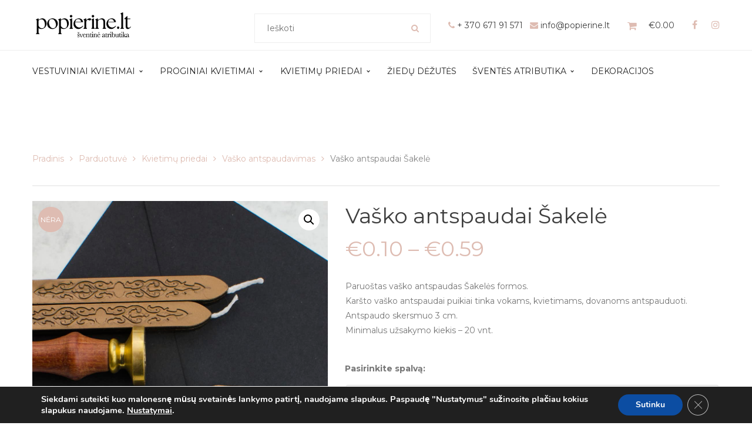

--- FILE ---
content_type: text/html; charset=UTF-8
request_url: https://popierine.lt/produktas/vasko-antspaudai-sakele/
body_size: 36476
content:
<!DOCTYPE html>
<!-- Open Html -->
<html lang="lt-LT">
	<!-- Open Head -->
	<head>
		<meta charset="UTF-8"/>

<meta name="viewport" content="width=device-width, initial-scale=1, maximum-scale=1">


<link rel="pingback" href="https://popierine.lt/xmlrpc.php"/>


            <link rel="shortcut icon" href="https://popierine.lt/wp-content/uploads/2024/11/favicon-2024-64x64-1.png" />
    







<!--[if lt IE 9]>
<script src="https://oss.maxcdn.com/html5shiv/3.7.2/html5shiv.min.js"></script>
<script src="https://oss.maxcdn.com/respond/1.4.2/respond.min.js"></script>
<script src="http://css3-mediaqueries-js.googlecode.com/svn/trunk/css3-mediaqueries.js"></script>
<![endif]--><meta name='robots' content='index, follow, max-image-preview:large, max-snippet:-1, max-video-preview:-1' />
	<style>img:is([sizes="auto" i], [sizes^="auto," i]) { contain-intrinsic-size: 3000px 1500px }</style>
	
	<!-- This site is optimized with the Yoast SEO Premium plugin v23.6 (Yoast SEO v23.7) - https://yoast.com/wordpress/plugins/seo/ -->
	<title>Vaško antspaudai Šakelė - Popierine.lt | Išskirtiniai kvietimai</title>
	<meta name="description" content="Paruoštas vaško antspaudas Šakelės formos. Karšto vaško antspaudai puikiai tinka vokams, kvietimams, dovanoms antspauduoti. Antspaudo skersmuo 3 cm. Minimalus užsakymo kiekis - 20 vnt." />
	<link rel="canonical" href="https://popierine.lt/produktas/vasko-antspaudai-sakele/" />
	<meta property="og:locale" content="lt_LT" />
	<meta property="og:type" content="product" />
	<meta property="og:title" content="Vaško antspaudai Šakelė" />
	<meta property="og:description" content="Paruoštas vaško antspaudas Šakelės formos. Karšto vaško antspaudai puikiai tinka vokams, kvietimams, dovanoms antspauduoti. Antspaudo skersmuo 3 cm. Minimalus užsakymo kiekis - 20 vnt." />
	<meta property="og:url" content="https://popierine.lt/produktas/vasko-antspaudai-sakele/" />
	<meta property="og:site_name" content="Popierine.lt | Išskirtiniai kvietimai" />
	<meta property="article:modified_time" content="2023-01-23T09:26:52+00:00" />
	<meta property="og:image" content="https://popierine.lt/wp-content/uploads/2019/04/jaunuju-vardai-ant-sienos_1.jpg" />
	<meta property="og:image:width" content="1024" />
	<meta property="og:image:height" content="1546" />
	<meta property="og:image:type" content="image/jpeg" />
	<meta name="twitter:card" content="summary_large_image" />
	<script type="application/ld+json" class="yoast-schema-graph">{"@context":"https://schema.org","@graph":[{"@type":["WebPage","ItemPage"],"@id":"https://popierine.lt/produktas/vasko-antspaudai-sakele/","url":"https://popierine.lt/produktas/vasko-antspaudai-sakele/","name":"Vaško antspaudai Šakelė - Popierine.lt | Išskirtiniai kvietimai","isPartOf":{"@id":"https://popierine.lt/#website"},"primaryImageOfPage":{"@id":"https://popierine.lt/produktas/vasko-antspaudai-sakele/#primaryimage"},"image":{"@id":"https://popierine.lt/produktas/vasko-antspaudai-sakele/#primaryimage"},"thumbnailUrl":"https://popierine.lt/wp-content/uploads/2019/04/jaunuju-vardai-ant-sienos_1.jpg","breadcrumb":{"@id":"https://popierine.lt/produktas/vasko-antspaudai-sakele/#breadcrumb"},"inLanguage":"lt-LT","potentialAction":{"@type":"BuyAction","target":"https://popierine.lt/produktas/vasko-antspaudai-sakele/"}},{"@type":"ImageObject","inLanguage":"lt-LT","@id":"https://popierine.lt/produktas/vasko-antspaudai-sakele/#primaryimage","url":"https://popierine.lt/wp-content/uploads/2019/04/jaunuju-vardai-ant-sienos_1.jpg","contentUrl":"https://popierine.lt/wp-content/uploads/2019/04/jaunuju-vardai-ant-sienos_1.jpg","width":1024,"height":1546,"caption":"vaško lazdelė auksinė"},{"@type":"BreadcrumbList","@id":"https://popierine.lt/produktas/vasko-antspaudai-sakele/#breadcrumb","itemListElement":[{"@type":"ListItem","position":1,"name":"Home","item":"https://popierine.lt/"},{"@type":"ListItem","position":2,"name":"Parduotuvė","item":"https://popierine.lt/parduotuve/"},{"@type":"ListItem","position":3,"name":"Vaško antspaudai Šakelė"}]},{"@type":"WebSite","@id":"https://popierine.lt/#website","url":"https://popierine.lt/","name":"Popierine.lt | Išskirtiniai kvietimai","description":"Išskirtiniai proginiai ir vestuviniai kvietimai","potentialAction":[{"@type":"SearchAction","target":{"@type":"EntryPoint","urlTemplate":"https://popierine.lt/?s={search_term_string}"},"query-input":{"@type":"PropertyValueSpecification","valueRequired":true,"valueName":"search_term_string"}}],"inLanguage":"lt-LT"}]}</script>
	<meta property="og:availability" content="out of stock" />
	<meta property="product:availability" content="out of stock" />
	<meta property="product:condition" content="new" />
	<!-- / Yoast SEO Premium plugin. -->


<link rel='dns-prefetch' href='//cdn.jsdelivr.net' />
<link rel='dns-prefetch' href='//www.googletagmanager.com' />
<link rel='dns-prefetch' href='//maxcdn.bootstrapcdn.com' />
<link rel='dns-prefetch' href='//fonts.googleapis.com' />
<link rel="alternate" type="application/rss+xml" title="Popierine.lt | Išskirtiniai kvietimai &raquo; Įrašų RSS srautas" href="https://popierine.lt/feed/" />
<link rel="alternate" type="application/rss+xml" title="Popierine.lt | Išskirtiniai kvietimai &raquo; Komentarų RSS srautas" href="https://popierine.lt/comments/feed/" />
<script type="text/javascript">
/* <![CDATA[ */
window._wpemojiSettings = {"baseUrl":"https:\/\/s.w.org\/images\/core\/emoji\/15.0.3\/72x72\/","ext":".png","svgUrl":"https:\/\/s.w.org\/images\/core\/emoji\/15.0.3\/svg\/","svgExt":".svg","source":{"concatemoji":"https:\/\/popierine.lt\/wp-includes\/js\/wp-emoji-release.min.js?ver=6.7.2"}};
/*! This file is auto-generated */
!function(i,n){var o,s,e;function c(e){try{var t={supportTests:e,timestamp:(new Date).valueOf()};sessionStorage.setItem(o,JSON.stringify(t))}catch(e){}}function p(e,t,n){e.clearRect(0,0,e.canvas.width,e.canvas.height),e.fillText(t,0,0);var t=new Uint32Array(e.getImageData(0,0,e.canvas.width,e.canvas.height).data),r=(e.clearRect(0,0,e.canvas.width,e.canvas.height),e.fillText(n,0,0),new Uint32Array(e.getImageData(0,0,e.canvas.width,e.canvas.height).data));return t.every(function(e,t){return e===r[t]})}function u(e,t,n){switch(t){case"flag":return n(e,"\ud83c\udff3\ufe0f\u200d\u26a7\ufe0f","\ud83c\udff3\ufe0f\u200b\u26a7\ufe0f")?!1:!n(e,"\ud83c\uddfa\ud83c\uddf3","\ud83c\uddfa\u200b\ud83c\uddf3")&&!n(e,"\ud83c\udff4\udb40\udc67\udb40\udc62\udb40\udc65\udb40\udc6e\udb40\udc67\udb40\udc7f","\ud83c\udff4\u200b\udb40\udc67\u200b\udb40\udc62\u200b\udb40\udc65\u200b\udb40\udc6e\u200b\udb40\udc67\u200b\udb40\udc7f");case"emoji":return!n(e,"\ud83d\udc26\u200d\u2b1b","\ud83d\udc26\u200b\u2b1b")}return!1}function f(e,t,n){var r="undefined"!=typeof WorkerGlobalScope&&self instanceof WorkerGlobalScope?new OffscreenCanvas(300,150):i.createElement("canvas"),a=r.getContext("2d",{willReadFrequently:!0}),o=(a.textBaseline="top",a.font="600 32px Arial",{});return e.forEach(function(e){o[e]=t(a,e,n)}),o}function t(e){var t=i.createElement("script");t.src=e,t.defer=!0,i.head.appendChild(t)}"undefined"!=typeof Promise&&(o="wpEmojiSettingsSupports",s=["flag","emoji"],n.supports={everything:!0,everythingExceptFlag:!0},e=new Promise(function(e){i.addEventListener("DOMContentLoaded",e,{once:!0})}),new Promise(function(t){var n=function(){try{var e=JSON.parse(sessionStorage.getItem(o));if("object"==typeof e&&"number"==typeof e.timestamp&&(new Date).valueOf()<e.timestamp+604800&&"object"==typeof e.supportTests)return e.supportTests}catch(e){}return null}();if(!n){if("undefined"!=typeof Worker&&"undefined"!=typeof OffscreenCanvas&&"undefined"!=typeof URL&&URL.createObjectURL&&"undefined"!=typeof Blob)try{var e="postMessage("+f.toString()+"("+[JSON.stringify(s),u.toString(),p.toString()].join(",")+"));",r=new Blob([e],{type:"text/javascript"}),a=new Worker(URL.createObjectURL(r),{name:"wpTestEmojiSupports"});return void(a.onmessage=function(e){c(n=e.data),a.terminate(),t(n)})}catch(e){}c(n=f(s,u,p))}t(n)}).then(function(e){for(var t in e)n.supports[t]=e[t],n.supports.everything=n.supports.everything&&n.supports[t],"flag"!==t&&(n.supports.everythingExceptFlag=n.supports.everythingExceptFlag&&n.supports[t]);n.supports.everythingExceptFlag=n.supports.everythingExceptFlag&&!n.supports.flag,n.DOMReady=!1,n.readyCallback=function(){n.DOMReady=!0}}).then(function(){return e}).then(function(){var e;n.supports.everything||(n.readyCallback(),(e=n.source||{}).concatemoji?t(e.concatemoji):e.wpemoji&&e.twemoji&&(t(e.twemoji),t(e.wpemoji)))}))}((window,document),window._wpemojiSettings);
/* ]]> */
</script>

<style id='wp-emoji-styles-inline-css' type='text/css'>

	img.wp-smiley, img.emoji {
		display: inline !important;
		border: none !important;
		box-shadow: none !important;
		height: 1em !important;
		width: 1em !important;
		margin: 0 0.07em !important;
		vertical-align: -0.1em !important;
		background: none !important;
		padding: 0 !important;
	}
</style>
<link rel='stylesheet' id='wp-block-library-css' href='https://popierine.lt/wp-includes/css/dist/block-library/style.min.css?ver=6.7.2' type='text/css' media='all' />
<style id='wp-block-library-theme-inline-css' type='text/css'>
.wp-block-audio :where(figcaption){color:#555;font-size:13px;text-align:center}.is-dark-theme .wp-block-audio :where(figcaption){color:#ffffffa6}.wp-block-audio{margin:0 0 1em}.wp-block-code{border:1px solid #ccc;border-radius:4px;font-family:Menlo,Consolas,monaco,monospace;padding:.8em 1em}.wp-block-embed :where(figcaption){color:#555;font-size:13px;text-align:center}.is-dark-theme .wp-block-embed :where(figcaption){color:#ffffffa6}.wp-block-embed{margin:0 0 1em}.blocks-gallery-caption{color:#555;font-size:13px;text-align:center}.is-dark-theme .blocks-gallery-caption{color:#ffffffa6}:root :where(.wp-block-image figcaption){color:#555;font-size:13px;text-align:center}.is-dark-theme :root :where(.wp-block-image figcaption){color:#ffffffa6}.wp-block-image{margin:0 0 1em}.wp-block-pullquote{border-bottom:4px solid;border-top:4px solid;color:currentColor;margin-bottom:1.75em}.wp-block-pullquote cite,.wp-block-pullquote footer,.wp-block-pullquote__citation{color:currentColor;font-size:.8125em;font-style:normal;text-transform:uppercase}.wp-block-quote{border-left:.25em solid;margin:0 0 1.75em;padding-left:1em}.wp-block-quote cite,.wp-block-quote footer{color:currentColor;font-size:.8125em;font-style:normal;position:relative}.wp-block-quote:where(.has-text-align-right){border-left:none;border-right:.25em solid;padding-left:0;padding-right:1em}.wp-block-quote:where(.has-text-align-center){border:none;padding-left:0}.wp-block-quote.is-large,.wp-block-quote.is-style-large,.wp-block-quote:where(.is-style-plain){border:none}.wp-block-search .wp-block-search__label{font-weight:700}.wp-block-search__button{border:1px solid #ccc;padding:.375em .625em}:where(.wp-block-group.has-background){padding:1.25em 2.375em}.wp-block-separator.has-css-opacity{opacity:.4}.wp-block-separator{border:none;border-bottom:2px solid;margin-left:auto;margin-right:auto}.wp-block-separator.has-alpha-channel-opacity{opacity:1}.wp-block-separator:not(.is-style-wide):not(.is-style-dots){width:100px}.wp-block-separator.has-background:not(.is-style-dots){border-bottom:none;height:1px}.wp-block-separator.has-background:not(.is-style-wide):not(.is-style-dots){height:2px}.wp-block-table{margin:0 0 1em}.wp-block-table td,.wp-block-table th{word-break:normal}.wp-block-table :where(figcaption){color:#555;font-size:13px;text-align:center}.is-dark-theme .wp-block-table :where(figcaption){color:#ffffffa6}.wp-block-video :where(figcaption){color:#555;font-size:13px;text-align:center}.is-dark-theme .wp-block-video :where(figcaption){color:#ffffffa6}.wp-block-video{margin:0 0 1em}:root :where(.wp-block-template-part.has-background){margin-bottom:0;margin-top:0;padding:1.25em 2.375em}
</style>
<style id='classic-theme-styles-inline-css' type='text/css'>
/*! This file is auto-generated */
.wp-block-button__link{color:#fff;background-color:#32373c;border-radius:9999px;box-shadow:none;text-decoration:none;padding:calc(.667em + 2px) calc(1.333em + 2px);font-size:1.125em}.wp-block-file__button{background:#32373c;color:#fff;text-decoration:none}
</style>
<style id='global-styles-inline-css' type='text/css'>
:root{--wp--preset--aspect-ratio--square: 1;--wp--preset--aspect-ratio--4-3: 4/3;--wp--preset--aspect-ratio--3-4: 3/4;--wp--preset--aspect-ratio--3-2: 3/2;--wp--preset--aspect-ratio--2-3: 2/3;--wp--preset--aspect-ratio--16-9: 16/9;--wp--preset--aspect-ratio--9-16: 9/16;--wp--preset--color--black: #000000;--wp--preset--color--cyan-bluish-gray: #abb8c3;--wp--preset--color--white: #ffffff;--wp--preset--color--pale-pink: #f78da7;--wp--preset--color--vivid-red: #cf2e2e;--wp--preset--color--luminous-vivid-orange: #ff6900;--wp--preset--color--luminous-vivid-amber: #fcb900;--wp--preset--color--light-green-cyan: #7bdcb5;--wp--preset--color--vivid-green-cyan: #00d084;--wp--preset--color--pale-cyan-blue: #8ed1fc;--wp--preset--color--vivid-cyan-blue: #0693e3;--wp--preset--color--vivid-purple: #9b51e0;--wp--preset--gradient--vivid-cyan-blue-to-vivid-purple: linear-gradient(135deg,rgba(6,147,227,1) 0%,rgb(155,81,224) 100%);--wp--preset--gradient--light-green-cyan-to-vivid-green-cyan: linear-gradient(135deg,rgb(122,220,180) 0%,rgb(0,208,130) 100%);--wp--preset--gradient--luminous-vivid-amber-to-luminous-vivid-orange: linear-gradient(135deg,rgba(252,185,0,1) 0%,rgba(255,105,0,1) 100%);--wp--preset--gradient--luminous-vivid-orange-to-vivid-red: linear-gradient(135deg,rgba(255,105,0,1) 0%,rgb(207,46,46) 100%);--wp--preset--gradient--very-light-gray-to-cyan-bluish-gray: linear-gradient(135deg,rgb(238,238,238) 0%,rgb(169,184,195) 100%);--wp--preset--gradient--cool-to-warm-spectrum: linear-gradient(135deg,rgb(74,234,220) 0%,rgb(151,120,209) 20%,rgb(207,42,186) 40%,rgb(238,44,130) 60%,rgb(251,105,98) 80%,rgb(254,248,76) 100%);--wp--preset--gradient--blush-light-purple: linear-gradient(135deg,rgb(255,206,236) 0%,rgb(152,150,240) 100%);--wp--preset--gradient--blush-bordeaux: linear-gradient(135deg,rgb(254,205,165) 0%,rgb(254,45,45) 50%,rgb(107,0,62) 100%);--wp--preset--gradient--luminous-dusk: linear-gradient(135deg,rgb(255,203,112) 0%,rgb(199,81,192) 50%,rgb(65,88,208) 100%);--wp--preset--gradient--pale-ocean: linear-gradient(135deg,rgb(255,245,203) 0%,rgb(182,227,212) 50%,rgb(51,167,181) 100%);--wp--preset--gradient--electric-grass: linear-gradient(135deg,rgb(202,248,128) 0%,rgb(113,206,126) 100%);--wp--preset--gradient--midnight: linear-gradient(135deg,rgb(2,3,129) 0%,rgb(40,116,252) 100%);--wp--preset--font-size--small: 13px;--wp--preset--font-size--medium: 20px;--wp--preset--font-size--large: 36px;--wp--preset--font-size--x-large: 42px;--wp--preset--font-family--inter: "Inter", sans-serif;--wp--preset--font-family--cardo: Cardo;--wp--preset--spacing--20: 0.44rem;--wp--preset--spacing--30: 0.67rem;--wp--preset--spacing--40: 1rem;--wp--preset--spacing--50: 1.5rem;--wp--preset--spacing--60: 2.25rem;--wp--preset--spacing--70: 3.38rem;--wp--preset--spacing--80: 5.06rem;--wp--preset--shadow--natural: 6px 6px 9px rgba(0, 0, 0, 0.2);--wp--preset--shadow--deep: 12px 12px 50px rgba(0, 0, 0, 0.4);--wp--preset--shadow--sharp: 6px 6px 0px rgba(0, 0, 0, 0.2);--wp--preset--shadow--outlined: 6px 6px 0px -3px rgba(255, 255, 255, 1), 6px 6px rgba(0, 0, 0, 1);--wp--preset--shadow--crisp: 6px 6px 0px rgba(0, 0, 0, 1);}:where(.is-layout-flex){gap: 0.5em;}:where(.is-layout-grid){gap: 0.5em;}body .is-layout-flex{display: flex;}.is-layout-flex{flex-wrap: wrap;align-items: center;}.is-layout-flex > :is(*, div){margin: 0;}body .is-layout-grid{display: grid;}.is-layout-grid > :is(*, div){margin: 0;}:where(.wp-block-columns.is-layout-flex){gap: 2em;}:where(.wp-block-columns.is-layout-grid){gap: 2em;}:where(.wp-block-post-template.is-layout-flex){gap: 1.25em;}:where(.wp-block-post-template.is-layout-grid){gap: 1.25em;}.has-black-color{color: var(--wp--preset--color--black) !important;}.has-cyan-bluish-gray-color{color: var(--wp--preset--color--cyan-bluish-gray) !important;}.has-white-color{color: var(--wp--preset--color--white) !important;}.has-pale-pink-color{color: var(--wp--preset--color--pale-pink) !important;}.has-vivid-red-color{color: var(--wp--preset--color--vivid-red) !important;}.has-luminous-vivid-orange-color{color: var(--wp--preset--color--luminous-vivid-orange) !important;}.has-luminous-vivid-amber-color{color: var(--wp--preset--color--luminous-vivid-amber) !important;}.has-light-green-cyan-color{color: var(--wp--preset--color--light-green-cyan) !important;}.has-vivid-green-cyan-color{color: var(--wp--preset--color--vivid-green-cyan) !important;}.has-pale-cyan-blue-color{color: var(--wp--preset--color--pale-cyan-blue) !important;}.has-vivid-cyan-blue-color{color: var(--wp--preset--color--vivid-cyan-blue) !important;}.has-vivid-purple-color{color: var(--wp--preset--color--vivid-purple) !important;}.has-black-background-color{background-color: var(--wp--preset--color--black) !important;}.has-cyan-bluish-gray-background-color{background-color: var(--wp--preset--color--cyan-bluish-gray) !important;}.has-white-background-color{background-color: var(--wp--preset--color--white) !important;}.has-pale-pink-background-color{background-color: var(--wp--preset--color--pale-pink) !important;}.has-vivid-red-background-color{background-color: var(--wp--preset--color--vivid-red) !important;}.has-luminous-vivid-orange-background-color{background-color: var(--wp--preset--color--luminous-vivid-orange) !important;}.has-luminous-vivid-amber-background-color{background-color: var(--wp--preset--color--luminous-vivid-amber) !important;}.has-light-green-cyan-background-color{background-color: var(--wp--preset--color--light-green-cyan) !important;}.has-vivid-green-cyan-background-color{background-color: var(--wp--preset--color--vivid-green-cyan) !important;}.has-pale-cyan-blue-background-color{background-color: var(--wp--preset--color--pale-cyan-blue) !important;}.has-vivid-cyan-blue-background-color{background-color: var(--wp--preset--color--vivid-cyan-blue) !important;}.has-vivid-purple-background-color{background-color: var(--wp--preset--color--vivid-purple) !important;}.has-black-border-color{border-color: var(--wp--preset--color--black) !important;}.has-cyan-bluish-gray-border-color{border-color: var(--wp--preset--color--cyan-bluish-gray) !important;}.has-white-border-color{border-color: var(--wp--preset--color--white) !important;}.has-pale-pink-border-color{border-color: var(--wp--preset--color--pale-pink) !important;}.has-vivid-red-border-color{border-color: var(--wp--preset--color--vivid-red) !important;}.has-luminous-vivid-orange-border-color{border-color: var(--wp--preset--color--luminous-vivid-orange) !important;}.has-luminous-vivid-amber-border-color{border-color: var(--wp--preset--color--luminous-vivid-amber) !important;}.has-light-green-cyan-border-color{border-color: var(--wp--preset--color--light-green-cyan) !important;}.has-vivid-green-cyan-border-color{border-color: var(--wp--preset--color--vivid-green-cyan) !important;}.has-pale-cyan-blue-border-color{border-color: var(--wp--preset--color--pale-cyan-blue) !important;}.has-vivid-cyan-blue-border-color{border-color: var(--wp--preset--color--vivid-cyan-blue) !important;}.has-vivid-purple-border-color{border-color: var(--wp--preset--color--vivid-purple) !important;}.has-vivid-cyan-blue-to-vivid-purple-gradient-background{background: var(--wp--preset--gradient--vivid-cyan-blue-to-vivid-purple) !important;}.has-light-green-cyan-to-vivid-green-cyan-gradient-background{background: var(--wp--preset--gradient--light-green-cyan-to-vivid-green-cyan) !important;}.has-luminous-vivid-amber-to-luminous-vivid-orange-gradient-background{background: var(--wp--preset--gradient--luminous-vivid-amber-to-luminous-vivid-orange) !important;}.has-luminous-vivid-orange-to-vivid-red-gradient-background{background: var(--wp--preset--gradient--luminous-vivid-orange-to-vivid-red) !important;}.has-very-light-gray-to-cyan-bluish-gray-gradient-background{background: var(--wp--preset--gradient--very-light-gray-to-cyan-bluish-gray) !important;}.has-cool-to-warm-spectrum-gradient-background{background: var(--wp--preset--gradient--cool-to-warm-spectrum) !important;}.has-blush-light-purple-gradient-background{background: var(--wp--preset--gradient--blush-light-purple) !important;}.has-blush-bordeaux-gradient-background{background: var(--wp--preset--gradient--blush-bordeaux) !important;}.has-luminous-dusk-gradient-background{background: var(--wp--preset--gradient--luminous-dusk) !important;}.has-pale-ocean-gradient-background{background: var(--wp--preset--gradient--pale-ocean) !important;}.has-electric-grass-gradient-background{background: var(--wp--preset--gradient--electric-grass) !important;}.has-midnight-gradient-background{background: var(--wp--preset--gradient--midnight) !important;}.has-small-font-size{font-size: var(--wp--preset--font-size--small) !important;}.has-medium-font-size{font-size: var(--wp--preset--font-size--medium) !important;}.has-large-font-size{font-size: var(--wp--preset--font-size--large) !important;}.has-x-large-font-size{font-size: var(--wp--preset--font-size--x-large) !important;}
:where(.wp-block-post-template.is-layout-flex){gap: 1.25em;}:where(.wp-block-post-template.is-layout-grid){gap: 1.25em;}
:where(.wp-block-columns.is-layout-flex){gap: 2em;}:where(.wp-block-columns.is-layout-grid){gap: 2em;}
:root :where(.wp-block-pullquote){font-size: 1.5em;line-height: 1.6;}
</style>
<link rel='stylesheet' id='contact-form-7-css' href='https://popierine.lt/wp-content/plugins/contact-form-7/includes/css/styles.css?ver=5.9.8' type='text/css' media='all' />
<link rel='stylesheet' id='advanced-flat-rate-shipping-for-woocommerce-css' href='https://popierine.lt/wp-content/plugins/woo-extra-flat-rate/public/css/advanced-flat-rate-shipping-for-woocommerce-public.css?ver=v4.3.0' type='text/css' media='all' />
<link rel='stylesheet' id='font-awesome-min-css' href='https://popierine.lt/wp-content/plugins/woo-extra-flat-rate/public/css/font-awesome.min.css?ver=v4.3.0' type='text/css' media='all' />
<link rel='stylesheet' id='paysera-select-2-css-css' href='https://cdn.jsdelivr.net/npm/select2@4.1.0-rc.0/dist/css/select2.min.css?ver=6.7.2' type='text/css' media='all' />
<link rel='stylesheet' id='photoswipe-css' href='https://popierine.lt/wp-content/plugins/woocommerce/assets/css/photoswipe/photoswipe.min.css?ver=9.7.2' type='text/css' media='all' />
<link rel='stylesheet' id='photoswipe-default-skin-css' href='https://popierine.lt/wp-content/plugins/woocommerce/assets/css/photoswipe/default-skin/default-skin.min.css?ver=9.7.2' type='text/css' media='all' />
<link rel='stylesheet' id='woocommerce-layout-css' href='https://popierine.lt/wp-content/plugins/woocommerce/assets/css/woocommerce-layout.css?ver=9.7.2' type='text/css' media='all' />
<link rel='stylesheet' id='woocommerce-smallscreen-css' href='https://popierine.lt/wp-content/plugins/woocommerce/assets/css/woocommerce-smallscreen.css?ver=9.7.2' type='text/css' media='only screen and (max-width: 768px)' />
<link rel='stylesheet' id='woocommerce-general-css' href='https://popierine.lt/wp-content/plugins/woocommerce/assets/css/woocommerce.css?ver=9.7.2' type='text/css' media='all' />
<style id='woocommerce-inline-inline-css' type='text/css'>
.woocommerce form .form-row .required { visibility: visible; }
</style>
<link rel='stylesheet' id='cff-css' href='https://popierine.lt/wp-content/plugins/custom-facebook-feed/assets/css/cff-style.min.css?ver=4.2.5' type='text/css' media='all' />
<link rel='stylesheet' id='sb-font-awesome-css' href='https://maxcdn.bootstrapcdn.com/font-awesome/4.7.0/css/font-awesome.min.css?ver=6.7.2' type='text/css' media='all' />
<link rel='stylesheet' id='brands-styles-css' href='https://popierine.lt/wp-content/plugins/woocommerce/assets/css/brands.css?ver=9.7.2' type='text/css' media='all' />
<link rel='stylesheet' id='xmenu-menu-amination-css' href='https://popierine.lt/wp-content/themes/handmade/g5plus-framework/xmenu/assets/css/amination.css?ver=6.7.2' type='text/css' media='all' />
<link rel='stylesheet' id='xmenu-menu-style-css' href='https://popierine.lt/wp-content/themes/handmade/g5plus-framework/xmenu/assets/css/style.css?ver=6.7.2' type='text/css' media='all' />
<link rel='stylesheet' id='wcpa-frontend-css' href='https://popierine.lt/wp-content/plugins/woo-custom-product-addons/assets/css/style_0.css?ver=3.0.12' type='text/css' media='all' />
<link rel='stylesheet' id='aurora-heatmap-css' href='https://popierine.lt/wp-content/plugins/aurora-heatmap/style.css?ver=1.7.0' type='text/css' media='all' />
<link rel='stylesheet' id='g5plus_framework_font_awesome-css' href='https://popierine.lt/wp-content/themes/handmade/assets/plugins/fonts-awesome/css/font-awesome.min.css?ver=4.6.3' type='text/css' media='all' />
<link rel='stylesheet' id='g5plus_framework_font_awesome_animation-css' href='https://popierine.lt/wp-content/themes/handmade/assets/plugins/fonts-awesome/css/font-awesome-animation.min.css?ver=6.7.2' type='text/css' media='all' />
<link rel='stylesheet' id='bootstrap-css' href='https://popierine.lt/wp-content/themes/handmade/assets/plugins/bootstrap/css/bootstrap.min.css?ver=3.4.1' type='text/css' media='all' />
<link rel='stylesheet' id='g5plus_framework_pe_icon_7_stroke-css' href='https://popierine.lt/wp-content/themes/handmade/assets/plugins/pe-icon-7-stroke/css/styles.min.css?ver=6.7.2' type='text/css' media='all' />
<link rel='stylesheet' id='owl-carousel-transitions-css' href='https://popierine.lt/wp-content/themes/handmade/assets/plugins/owl-carousel/assets/owl.transitions.min.css?ver=2.3.4' type='text/css' media='all' />
<link rel='stylesheet' id='owl-carousel-theme-css' href='https://popierine.lt/wp-content/themes/handmade/assets/plugins/owl-carousel/assets/owl.theme.default.min.css?ver=2.3.4' type='text/css' media='all' />
<link rel='stylesheet' id='owl-carousel-css' href='https://popierine.lt/wp-content/themes/handmade/assets/plugins/owl-carousel/assets/owl.carousel.min.css?ver=2.3.4' type='text/css' media='all' />
<link rel='stylesheet' id='g5plus_framework_prettyPhoto-css' href='https://popierine.lt/wp-content/themes/handmade/assets/plugins/prettyPhoto/css/prettyPhoto.min.css?ver=6.7.2' type='text/css' media='all' />
<link rel='stylesheet' id='g5plus_framework_peffect_scrollbar-css' href='https://popierine.lt/wp-content/themes/handmade/assets/plugins/perfect-scrollbar/css/perfect-scrollbar.min.css?ver=6.7.2' type='text/css' media='all' />
<link rel='stylesheet' id='g5plus-jplayer-css-css' href='https://popierine.lt/wp-content/themes/handmade/assets/plugins/jquery.jPlayer/skin/g5plus/skin.min.css?ver=1' type='text/css' media='all' />
<link rel='stylesheet' id='g5plus_framework_style-css' href='https://popierine.lt/wp-content/themes/handmade/style.min.css?ver=6.7.2' type='text/css' media='all' />
<link rel='stylesheet' id='g5plus_framework_vc_customize_css-css' href='https://popierine.lt/wp-content/themes/handmade/assets/vc-extend/css/vc-customize.min.css?ver=6.7.2' type='text/css' media='all' />
<style id='g5plus_framework_vc_customize_css-inline-css' type='text/css'>
.top-bar{background-color: #f1f1f1;color: #878787}.top-bar .sidebar{color: #878787}.top-bar .sidebar h4.widget-title{color: #878787}.top-bar .sidebar #wp-calendar caption,.top-bar .sidebar #wp-calendar thead th{color: #878787}.top-bar .sidebar .widget_nav_menu > div > ul.menu > li + li:before{background-color: #cbcbcb}.top-bar .sidebar .widget.base-primary-color i.fa,.top-bar .sidebar .widget.base-primary-color a{color: #878787}.top-bar .sidebar .widget.base-primary-color.widget_nav_menu > div > ul.menu > li + li:before,.top-bar .sidebar .widget.base-primary-color.separate-left:before,.top-bar .sidebar .widget.base-primary-color.separate-right:after{background-color: #878787}.top-bar .sidebar .separate-left:before{background-color: #cbcbcb}.top-bar .sidebar .separate-right:after{background-color: #cbcbcb}@media screen and (min-width: 1370px){header.main-header .header-nav-wrapper.nav-fullwith{padding-left: 100px;padding-right: 100px}}@media screen and (min-width: 992px){.logo-sticky{line-height: 70px}header.main-header .header-logo{height: 85px}header.main-header .header-logo > a > img{max-height: 45px;padding-top: 20px;padding-bottom: 20px}header.main-header .header-nav-wrapper{background-color: #fff}header.main-header .header-customize{color: #222}header.main-header .header-customize-left,header.main-header .header-customize-right{color: #3f3f3f}header.main-header .header-customize-left .search-box input,header.main-header .header-customize-right .search-box input{color: #3f3f3f}header.main-header .header-customize-left .shopping-cart-wrapper .widget_shopping_cart_content .widget_shopping_cart_icon > i.wicon + span.total,header.main-header .header-customize-right .shopping-cart-wrapper .widget_shopping_cart_content .widget_shopping_cart_icon > i.wicon + span.total{background-color: #3f3f3f}header.main-header .header-customize-separate .header-customize-item + .header-customize-item:before{background-color: #eee}header.main-header .search-button-wrapper.style-bordered .icon-search-menu,header.main-header .shopping-cart-wrapper.no-price.style-bordered .widget_shopping_cart_content .widget_shopping_cart_icon > i.wicon{border: solid 2px #eee}header.main-header ul.header-social-profile-wrapper li a:hover{color: #222}header.main-header .search-box input{border: solid 1px #eee;color: #222}header.main-header .ajax-search-result{border: solid 1px #eee}header.main-header .ajax-search-result > ul > li a{color: #222}header.main-header .ajax-search-result > ul > li + li:before{border-top: solid 1px #eee}header.main-header .ajax-search-result .search-view-more{background-color: #ededed;border-top: solid 1px #d9d9d9}header.main-header .search-with-category .search-category-dropdown{border: solid 2px #eee}header.main-header .menu-wrapper{font-family: 'Montserrat'}header.main-header .menu-wrapper .x-nav-menu > li.x-menu-item > a{line-height: 70px}header.main-header .menu-wrapper .x-nav-menu li > ul.x-sub-menu li > a{color: #333}header.main-header .menu-wrapper .x-nav-menu li.x-header-column > a.x-menu-a-text,header.main-header .menu-wrapper .x-nav-menu li.x-header-column:hover > a.x-menu-a-text{color: #333 !important}header.main-header .menu-wrapper .x-nav-menu li > ul.x-sub-menu{border: solid 2px #ededed;background-color: #fff}header.main-header .menu-wrapper .x-nav-menu li > ul.x-sub-menu-standard > li > a.x-menu-a-text > span:before{border-top: solid 1px #333}header.main-header .menu-wrapper .x-nav-menu li > ul.x-sub-menu-standard > li + li > a.x-menu-a-text{border-top: solid 1px #ededed}header.main-header .menu-wrapper .x-nav-menu > li > a{color: #222}header.main-header .menu-wrapper .x-nav-menu ul.x-sub-menu-multi-column > li.x-menu-item.x-header-column > a.x-menu-a-text{font-family: 'Montserrat';color: #000}header.main-header .menu-wrapper .x-nav-menu ul.x-sub-menu-multi-column > li.x-menu-item.x-header-column > a.x-menu-a-text:before{border-top: solid 1px #ededed}header.main-header .menu-wrapper .x-nav-menu ul.x-sub-menu-multi-column > li.x-menu-item.x-tabs .x-sub-menu-tab > li.x-menu-item > a.x-menu-a-text{font-family: 'Montserrat';color: #333}header.main-header .menu-wrapper .x-nav-menu ul.x-sub-menu-multi-column > li.x-menu-item.x-tabs .x-sub-menu-tab > li.x-menu-item + li.x-menu-item{border-top: solid 1px #ededed}header.main-header .header-nav-above{border-bottom: solid 1px #eee}header.main-header .header-customize-nav{line-height: 70px}header.main-header .header-customize-nav input[type="search"]::-webkit-input-placeholder{color: #222}header.main-header .header-customize-nav input[type="search"]:-moz-placeholder{color: #222}header.main-header .header-customize-nav input[type="search"]::-moz-placeholder{color: #222}header.main-header .header-customize-nav input[type="search"]:-ms-input-placeholder{color: #222}header.main-header .header-customize-right,header.main-header .header-customize-left{height: 85px}header.main-header .custom-list{color: #222}header.main-header .custom-separate{background-color: #eee}header.main-header .menu-wrapper .x-nav-menu > li.x-menu-item + li.x-menu-item,header.main-header .sticky-wrapper.is-sticky > .header-nav-wrapper .logo-sticky + li{margin-left: 45px}header.main-header .nav-hover-primary-base .menu-wrapper .x-nav-menu > li.current-menu-ancestor > a.x-menu-a-text,header.main-header .nav-hover-primary-base .menu-wrapper .x-nav-menu > li.current-menu-parent > a.x-menu-a-text,header.main-header .nav-hover-primary-base .menu-wrapper .x-nav-menu > li.current-menu-item > a.x-menu-a-text,header.main-header .nav-hover-primary-base .menu-wrapper .x-nav-menu > li.menu-current > a.x-menu-a-text,header.main-header .nav-hover-primary-base .menu-wrapper .x-nav-menu > li > a.x-menu-a-text:hover,header.main-header .nav-hover-primary-base .menu-wrapper .x-nav-menu > li.x-menu-item:hover > a{color: #3f3f3f}header.main-header .nav-hover-primary-base .header-customize i.fa{color: #222}header.main-header .nav-hover-primary-base .header-customize i.fa:hover{color: #3f3f3f}header.header-6 .header-nav-wrapper > .container,header.header-7 .header-nav-wrapper > .container{background-color: #fff}header.header-6 .header-customize-nav i.fa,header.header-7 .header-customize-nav i.fa,header.header-6 .header-customize-nav .shopping-cart-wrapper.with-price .widget_shopping_cart_content .widget_shopping_cart_icon > i.wicon,header.header-7 .header-customize-nav .shopping-cart-wrapper.with-price .widget_shopping_cart_content .widget_shopping_cart_icon > i.wicon,header.header-6 .header-customize-nav .shopping-cart-wrapper .widget_shopping_cart_content .widget_shopping_cart_icon > i.wicon,header.header-7 .header-customize-nav .shopping-cart-wrapper .widget_shopping_cart_content .widget_shopping_cart_icon > i.wicon{color: #222}header.header-6 .header-customize-nav .shopping-cart-wrapper .widget_shopping_cart_content .widget_shopping_cart_icon > i.wicon + span.total,header.header-7 .header-customize-nav .shopping-cart-wrapper .widget_shopping_cart_content .widget_shopping_cart_icon > i.wicon + span.total{background-color: #3f3f3f}header.header-6 .header-customize-nav .search-with-category .form-search-left > span:after,header.header-7 .header-customize-nav .search-with-category .form-search-left > span:after{color: #222}body.header-4 .top-bar > .container,body.header-5 .top-bar > .container{background-color: #f1f1f1}body.header-6 .top-bar,body.header-7 .top-bar{border-bottom: solid 1px #eee}header.header-6 .sticky-wrapper.is-sticky .header-nav-wrapper,header.header-7 .sticky-wrapper.is-sticky .header-nav-wrapper{background-color: #fff}}.shopping-cart-wrapper .widget_shopping_cart_content .widget_shopping_cart_icon > i.wicon + span.total{background-color: #222}.shopping-cart-wrapper .widget_shopping_cart_content .cart_list_wrapper{border: solid 2px #eee}footer.main-footer-wrapper h4.widget-title{color: #333}footer.main-footer-wrapper .widget_layered_nav > ul li + li,footer.main-footer-wrapper .widget_product_categories > ul li + li,footer.main-footer-wrapper .wc-block-product-categories > ul li + li,footer.main-footer-wrapper .wp-block-page-list li + li,footer.main-footer-wrapper .wp-block-archives li + li,footer.main-footer-wrapper .wp-block-categories li + li,footer.main-footer-wrapper .widget_nav_menu > div > ul li + li,footer.main-footer-wrapper .widget_meta > ul li + li,footer.main-footer-wrapper .widget_pages > ul li + li,footer.main-footer-wrapper .widget_archive > ul li + li,footer.main-footer-wrapper .widget_categories > ul li + li{border-color: #ededed}footer.main-footer-wrapper .widget_layered_nav > ul li > ul,footer.main-footer-wrapper .widget_product_categories > ul li > ul,footer.main-footer-wrapper .wc-block-product-categories > ul li > ul,footer.main-footer-wrapper .wp-block-page-list li > ul,footer.main-footer-wrapper .wp-block-archives li > ul,footer.main-footer-wrapper .wp-block-categories li > ul,footer.main-footer-wrapper .widget_nav_menu > div > ul li > ul,footer.main-footer-wrapper .widget_meta > ul li > ul,footer.main-footer-wrapper .widget_pages > ul li > ul,footer.main-footer-wrapper .widget_archive > ul li > ul,footer.main-footer-wrapper .widget_categories > ul li > ul{border-color: #ededed}footer.main-footer-wrapper .wp-block-latest-comments li + li,footer.main-footer-wrapper .widget_rss > ul li + li,footer.main-footer-wrapper .widget_recent_entries > ul li + li,footer.main-footer-wrapper .widget_recent_comments > ul li + li{border-color: #ededed}footer.main-footer-wrapper .widget-social-profile.footer-social-icon{border-color: #ededed}footer.main-footer-wrapper .widget-posts-wrap .widget-posts-title{color: #878787}footer.main-footer-wrapper .widget-posts-wrap .widget-posts-date{color: #ababab}footer.main-footer-wrapper .widget-posts-wrap .widget-posts-date{color: #878787}footer.main-footer-wrapper .main-footer{padding: 100px 0 100px 0;background-color: #fff;color: #999}footer.main-footer-wrapper .main-footer .footer-contact-form input[type="text"]{border-color: #ededed}footer.main-footer-wrapper .main-footer .footer-contact-form input[type="email"]{border-color: #ededed}footer.main-footer-wrapper .main-footer .footer-contact-form textarea.wpcf7-form-control{border-color: #ededed}footer.main-footer-wrapper .main-footer + .bottom-bar-wrapper .bottom-bar-inner{border-color: #ededed}footer.main-footer-wrapper .bottom-bar-wrapper{background-color: #fff;color: #999}footer.main-footer-wrapper .bottom-bar-wrapper .widget_layered_nav > ul li + li,footer.main-footer-wrapper .bottom-bar-wrapper .widget_product_categories > ul li + li,footer.main-footer-wrapper .bottom-bar-wrapper .wc-block-product-categories > ul li + li,footer.main-footer-wrapper .bottom-bar-wrapper .wp-block-page-list li + li,footer.main-footer-wrapper .bottom-bar-wrapper .wp-block-archives li + li,footer.main-footer-wrapper .bottom-bar-wrapper .wp-block-categories li + li,footer.main-footer-wrapper .bottom-bar-wrapper .widget_nav_menu > div > ul li + li,footer.main-footer-wrapper .bottom-bar-wrapper .widget_meta > ul li + li,footer.main-footer-wrapper .bottom-bar-wrapper .widget_pages > ul li + li,footer.main-footer-wrapper .bottom-bar-wrapper .widget_archive > ul li + li,footer.main-footer-wrapper .bottom-bar-wrapper .widget_categories > ul li + li{border-color: #ededed}footer.main-footer-wrapper .bottom-bar-wrapper .widget_layered_nav > ul li > ul,footer.main-footer-wrapper .bottom-bar-wrapper .widget_product_categories > ul li > ul,footer.main-footer-wrapper .bottom-bar-wrapper .wc-block-product-categories > ul li > ul,footer.main-footer-wrapper .bottom-bar-wrapper .wp-block-page-list li > ul,footer.main-footer-wrapper .bottom-bar-wrapper .wp-block-archives li > ul,footer.main-footer-wrapper .bottom-bar-wrapper .wp-block-categories li > ul,footer.main-footer-wrapper .bottom-bar-wrapper .widget_nav_menu > div > ul li > ul,footer.main-footer-wrapper .bottom-bar-wrapper .widget_meta > ul li > ul,footer.main-footer-wrapper .bottom-bar-wrapper .widget_pages > ul li > ul,footer.main-footer-wrapper .bottom-bar-wrapper .widget_archive > ul li > ul,footer.main-footer-wrapper .bottom-bar-wrapper .widget_categories > ul li > ul{border-color: #ededed}footer.main-footer-wrapper .bottom-bar-wrapper .wp-block-latest-comments li + li,footer.main-footer-wrapper .bottom-bar-wrapper .widget_rss > ul li + li,footer.main-footer-wrapper .bottom-bar-wrapper .widget_recent_entries > ul li + li,footer.main-footer-wrapper .bottom-bar-wrapper .widget_recent_comments > ul li + li{border-color: #ededed}footer.main-footer-wrapper .bottom-bar-wrapper .widget-social-profile.footer-social-icon{border-color: #ededed}footer.main-footer-wrapper .bottom-bar-wrapper .widget-posts-wrap .widget-posts-title{color: #878787}footer.main-footer-wrapper .bottom-bar-wrapper .widget-posts-wrap .widget-posts-date{color: #ababab}footer.main-footer-wrapper .bottom-bar-wrapper .widget-posts-wrap .widget-posts-date{color: #878787}
</style>
<link rel='stylesheet' id='redux-google-fonts-g5plus_handmade_options-css' href='https://fonts.googleapis.com/css?family=Montserrat%3A400%2C700&#038;subset=latin&#038;ver=1741336419' type='text/css' media='all' />
<link rel='stylesheet' id='moove_gdpr_frontend-css' href='https://popierine.lt/wp-content/plugins/gdpr-cookie-compliance/dist/styles/gdpr-main.css?ver=4.15.5' type='text/css' media='all' />
<style id='moove_gdpr_frontend-inline-css' type='text/css'>
#moove_gdpr_cookie_modal,#moove_gdpr_cookie_info_bar,.gdpr_cookie_settings_shortcode_content{font-family:Nunito,sans-serif}#moove_gdpr_save_popup_settings_button{background-color:#373737;color:#fff}#moove_gdpr_save_popup_settings_button:hover{background-color:#000}#moove_gdpr_cookie_info_bar .moove-gdpr-info-bar-container .moove-gdpr-info-bar-content a.mgbutton,#moove_gdpr_cookie_info_bar .moove-gdpr-info-bar-container .moove-gdpr-info-bar-content button.mgbutton{background-color:#0C4DA2}#moove_gdpr_cookie_modal .moove-gdpr-modal-content .moove-gdpr-modal-footer-content .moove-gdpr-button-holder a.mgbutton,#moove_gdpr_cookie_modal .moove-gdpr-modal-content .moove-gdpr-modal-footer-content .moove-gdpr-button-holder button.mgbutton,.gdpr_cookie_settings_shortcode_content .gdpr-shr-button.button-green{background-color:#0C4DA2;border-color:#0C4DA2}#moove_gdpr_cookie_modal .moove-gdpr-modal-content .moove-gdpr-modal-footer-content .moove-gdpr-button-holder a.mgbutton:hover,#moove_gdpr_cookie_modal .moove-gdpr-modal-content .moove-gdpr-modal-footer-content .moove-gdpr-button-holder button.mgbutton:hover,.gdpr_cookie_settings_shortcode_content .gdpr-shr-button.button-green:hover{background-color:#fff;color:#0C4DA2}#moove_gdpr_cookie_modal .moove-gdpr-modal-content .moove-gdpr-modal-close i,#moove_gdpr_cookie_modal .moove-gdpr-modal-content .moove-gdpr-modal-close span.gdpr-icon{background-color:#0C4DA2;border:1px solid #0C4DA2}#moove_gdpr_cookie_info_bar span.change-settings-button.focus-g,#moove_gdpr_cookie_info_bar span.change-settings-button:focus,#moove_gdpr_cookie_info_bar button.change-settings-button.focus-g,#moove_gdpr_cookie_info_bar button.change-settings-button:focus{-webkit-box-shadow:0 0 1px 3px #0C4DA2;-moz-box-shadow:0 0 1px 3px #0C4DA2;box-shadow:0 0 1px 3px #0C4DA2}#moove_gdpr_cookie_modal .moove-gdpr-modal-content .moove-gdpr-modal-close i:hover,#moove_gdpr_cookie_modal .moove-gdpr-modal-content .moove-gdpr-modal-close span.gdpr-icon:hover,#moove_gdpr_cookie_info_bar span[data-href]>u.change-settings-button{color:#0C4DA2}#moove_gdpr_cookie_modal .moove-gdpr-modal-content .moove-gdpr-modal-left-content #moove-gdpr-menu li.menu-item-selected a span.gdpr-icon,#moove_gdpr_cookie_modal .moove-gdpr-modal-content .moove-gdpr-modal-left-content #moove-gdpr-menu li.menu-item-selected button span.gdpr-icon{color:inherit}#moove_gdpr_cookie_modal .moove-gdpr-modal-content .moove-gdpr-modal-left-content #moove-gdpr-menu li a span.gdpr-icon,#moove_gdpr_cookie_modal .moove-gdpr-modal-content .moove-gdpr-modal-left-content #moove-gdpr-menu li button span.gdpr-icon{color:inherit}#moove_gdpr_cookie_modal .gdpr-acc-link{line-height:0;font-size:0;color:transparent;position:absolute}#moove_gdpr_cookie_modal .moove-gdpr-modal-content .moove-gdpr-modal-close:hover i,#moove_gdpr_cookie_modal .moove-gdpr-modal-content .moove-gdpr-modal-left-content #moove-gdpr-menu li a,#moove_gdpr_cookie_modal .moove-gdpr-modal-content .moove-gdpr-modal-left-content #moove-gdpr-menu li button,#moove_gdpr_cookie_modal .moove-gdpr-modal-content .moove-gdpr-modal-left-content #moove-gdpr-menu li button i,#moove_gdpr_cookie_modal .moove-gdpr-modal-content .moove-gdpr-modal-left-content #moove-gdpr-menu li a i,#moove_gdpr_cookie_modal .moove-gdpr-modal-content .moove-gdpr-tab-main .moove-gdpr-tab-main-content a:hover,#moove_gdpr_cookie_info_bar.moove-gdpr-dark-scheme .moove-gdpr-info-bar-container .moove-gdpr-info-bar-content a.mgbutton:hover,#moove_gdpr_cookie_info_bar.moove-gdpr-dark-scheme .moove-gdpr-info-bar-container .moove-gdpr-info-bar-content button.mgbutton:hover,#moove_gdpr_cookie_info_bar.moove-gdpr-dark-scheme .moove-gdpr-info-bar-container .moove-gdpr-info-bar-content a:hover,#moove_gdpr_cookie_info_bar.moove-gdpr-dark-scheme .moove-gdpr-info-bar-container .moove-gdpr-info-bar-content button:hover,#moove_gdpr_cookie_info_bar.moove-gdpr-dark-scheme .moove-gdpr-info-bar-container .moove-gdpr-info-bar-content span.change-settings-button:hover,#moove_gdpr_cookie_info_bar.moove-gdpr-dark-scheme .moove-gdpr-info-bar-container .moove-gdpr-info-bar-content button.change-settings-button:hover,#moove_gdpr_cookie_info_bar.moove-gdpr-dark-scheme .moove-gdpr-info-bar-container .moove-gdpr-info-bar-content u.change-settings-button:hover,#moove_gdpr_cookie_info_bar span[data-href]>u.change-settings-button,#moove_gdpr_cookie_info_bar.moove-gdpr-dark-scheme .moove-gdpr-info-bar-container .moove-gdpr-info-bar-content a.mgbutton.focus-g,#moove_gdpr_cookie_info_bar.moove-gdpr-dark-scheme .moove-gdpr-info-bar-container .moove-gdpr-info-bar-content button.mgbutton.focus-g,#moove_gdpr_cookie_info_bar.moove-gdpr-dark-scheme .moove-gdpr-info-bar-container .moove-gdpr-info-bar-content a.focus-g,#moove_gdpr_cookie_info_bar.moove-gdpr-dark-scheme .moove-gdpr-info-bar-container .moove-gdpr-info-bar-content button.focus-g,#moove_gdpr_cookie_info_bar.moove-gdpr-dark-scheme .moove-gdpr-info-bar-container .moove-gdpr-info-bar-content a.mgbutton:focus,#moove_gdpr_cookie_info_bar.moove-gdpr-dark-scheme .moove-gdpr-info-bar-container .moove-gdpr-info-bar-content button.mgbutton:focus,#moove_gdpr_cookie_info_bar.moove-gdpr-dark-scheme .moove-gdpr-info-bar-container .moove-gdpr-info-bar-content a:focus,#moove_gdpr_cookie_info_bar.moove-gdpr-dark-scheme .moove-gdpr-info-bar-container .moove-gdpr-info-bar-content button:focus,#moove_gdpr_cookie_info_bar.moove-gdpr-dark-scheme .moove-gdpr-info-bar-container .moove-gdpr-info-bar-content span.change-settings-button.focus-g,span.change-settings-button:focus,button.change-settings-button.focus-g,button.change-settings-button:focus,#moove_gdpr_cookie_info_bar.moove-gdpr-dark-scheme .moove-gdpr-info-bar-container .moove-gdpr-info-bar-content u.change-settings-button.focus-g,#moove_gdpr_cookie_info_bar.moove-gdpr-dark-scheme .moove-gdpr-info-bar-container .moove-gdpr-info-bar-content u.change-settings-button:focus{color:#0C4DA2}#moove_gdpr_cookie_modal.gdpr_lightbox-hide{display:none}
</style>
<link rel='stylesheet' id='child-style-css' href='https://popierine.lt/wp-content/themes/handmade-child/style.css?ver=6.7.2' type='text/css' media='all' />
<script type="text/javascript" src="https://popierine.lt/wp-includes/js/jquery/jquery.min.js?ver=3.7.1" id="jquery-core-js"></script>
<script type="text/javascript" src="https://popierine.lt/wp-includes/js/jquery/jquery-migrate.min.js?ver=3.4.1" id="jquery-migrate-js"></script>
<script type="text/javascript" src="https://popierine.lt/wp-content/plugins/woo-extra-flat-rate/public/js/advanced-flat-rate-shipping-for-woocommerce-public.js?ver=v4.3.0" id="advanced-flat-rate-shipping-for-woocommerce-js"></script>
<script type="text/javascript" src="https://cdn.jsdelivr.net/npm/select2@4.1.0-rc.0/dist/js/select2.min.js?ver=6.7.2" id="paysera-select-2-js-js"></script>
<script type="text/javascript" src="https://popierine.lt/wp-content/plugins/woo-payment-gateway-paysera/assets/js/delivery/frontend.js?ver=6.7.2" id="paysera-delivery-frontend-js-js"></script>
<script type="text/javascript" src="https://popierine.lt/wp-content/plugins/woocommerce/assets/js/jquery-blockui/jquery.blockUI.min.js?ver=2.7.0-wc.9.7.2" id="jquery-blockui-js" data-wp-strategy="defer"></script>
<script type="text/javascript" id="wc-add-to-cart-js-extra">
/* <![CDATA[ */
var wc_add_to_cart_params = {"ajax_url":"\/wp-admin\/admin-ajax.php","wc_ajax_url":"\/?wc-ajax=%%endpoint%%","i18n_view_cart":"Krep\u0161elis","cart_url":"https:\/\/popierine.lt\/cart\/","is_cart":"","cart_redirect_after_add":"no"};
/* ]]> */
</script>
<script type="text/javascript" src="https://popierine.lt/wp-content/plugins/woocommerce/assets/js/frontend/add-to-cart.min.js?ver=9.7.2" id="wc-add-to-cart-js" data-wp-strategy="defer"></script>
<script type="text/javascript" src="https://popierine.lt/wp-content/plugins/woocommerce/assets/js/zoom/jquery.zoom.min.js?ver=1.7.21-wc.9.7.2" id="zoom-js" defer="defer" data-wp-strategy="defer"></script>
<script type="text/javascript" src="https://popierine.lt/wp-content/plugins/woocommerce/assets/js/flexslider/jquery.flexslider.min.js?ver=2.7.2-wc.9.7.2" id="flexslider-js" defer="defer" data-wp-strategy="defer"></script>
<script type="text/javascript" src="https://popierine.lt/wp-content/plugins/woocommerce/assets/js/photoswipe/photoswipe.min.js?ver=4.1.1-wc.9.7.2" id="photoswipe-js" defer="defer" data-wp-strategy="defer"></script>
<script type="text/javascript" src="https://popierine.lt/wp-content/plugins/woocommerce/assets/js/photoswipe/photoswipe-ui-default.min.js?ver=4.1.1-wc.9.7.2" id="photoswipe-ui-default-js" defer="defer" data-wp-strategy="defer"></script>
<script type="text/javascript" id="wc-single-product-js-extra">
/* <![CDATA[ */
var wc_single_product_params = {"i18n_required_rating_text":"Pasirinkite \u012fvertinim\u0105","i18n_rating_options":["1 of 5 stars","2 of 5 stars","3 of 5 stars","4 of 5 stars","5 of 5 stars"],"i18n_product_gallery_trigger_text":"View full-screen image gallery","review_rating_required":"yes","flexslider":{"rtl":false,"animation":"slide","smoothHeight":true,"directionNav":false,"controlNav":"thumbnails","slideshow":false,"animationSpeed":500,"animationLoop":false,"allowOneSlide":false},"zoom_enabled":"1","zoom_options":[],"photoswipe_enabled":"1","photoswipe_options":{"shareEl":false,"closeOnScroll":false,"history":false,"hideAnimationDuration":0,"showAnimationDuration":0},"flexslider_enabled":"1"};
/* ]]> */
</script>
<script type="text/javascript" src="https://popierine.lt/wp-content/plugins/woocommerce/assets/js/frontend/single-product.min.js?ver=9.7.2" id="wc-single-product-js" defer="defer" data-wp-strategy="defer"></script>
<script type="text/javascript" src="https://popierine.lt/wp-content/plugins/woocommerce/assets/js/js-cookie/js.cookie.min.js?ver=2.1.4-wc.9.7.2" id="js-cookie-js" defer="defer" data-wp-strategy="defer"></script>
<script type="text/javascript" id="woocommerce-js-extra">
/* <![CDATA[ */
var woocommerce_params = {"ajax_url":"\/wp-admin\/admin-ajax.php","wc_ajax_url":"\/?wc-ajax=%%endpoint%%","i18n_password_show":"Show password","i18n_password_hide":"Hide password"};
/* ]]> */
</script>
<script type="text/javascript" src="https://popierine.lt/wp-content/plugins/woocommerce/assets/js/frontend/woocommerce.min.js?ver=9.7.2" id="woocommerce-js" defer="defer" data-wp-strategy="defer"></script>
<script type="text/javascript" src="https://popierine.lt/wp-content/plugins/js-composer.8.0.1/assets/js/vendors/woocommerce-add-to-cart.js?ver=8.0.1" id="vc_woocommerce-add-to-cart-js-js"></script>
<script type="text/javascript" src="https://popierine.lt/wp-content/plugins/woocommerce-min-max-quantities/assets/js/frontend/validate.min.js?ver=5.0.1" id="wc-mmq-frontend-js" defer="defer" data-wp-strategy="defer"></script>
<script type="text/javascript" id="aurora-heatmap-js-extra">
/* <![CDATA[ */
var aurora_heatmap = {"_mode":"reporter","ajax_url":"https:\/\/popierine.lt\/wp-admin\/admin-ajax.php","action":"aurora_heatmap","reports":"click_pc,click_mobile","debug":"0","ajax_delay_time":"3000","ajax_interval":"10","ajax_bulk":null};
/* ]]> */
</script>
<script type="text/javascript" src="https://popierine.lt/wp-content/plugins/aurora-heatmap/js/aurora-heatmap.min.js?ver=1.7.0" id="aurora-heatmap-js"></script>

<!-- Google tag (gtag.js) snippet added by Site Kit -->

<!-- Google Analytics snippet added by Site Kit -->
<script type="text/javascript" src="https://www.googletagmanager.com/gtag/js?id=GT-M6X37NM" id="google_gtagjs-js" async></script>
<script type="text/javascript" id="google_gtagjs-js-after">
/* <![CDATA[ */
window.dataLayer = window.dataLayer || [];function gtag(){dataLayer.push(arguments);}
gtag("set","linker",{"domains":["popierine.lt"]});
gtag("js", new Date());
gtag("set", "developer_id.dZTNiMT", true);
gtag("config", "GT-M6X37NM");
/* ]]> */
</script>

<!-- End Google tag (gtag.js) snippet added by Site Kit -->
<script></script><link rel="https://api.w.org/" href="https://popierine.lt/wp-json/" /><link rel="alternate" title="JSON" type="application/json" href="https://popierine.lt/wp-json/wp/v2/product/6167" /><link rel="EditURI" type="application/rsd+xml" title="RSD" href="https://popierine.lt/xmlrpc.php?rsd" />
<meta name="generator" content="WordPress 6.7.2" />
<meta name="generator" content="WooCommerce 9.7.2" />
<link rel='shortlink' href='https://popierine.lt/?p=6167' />
<link rel="alternate" title="oEmbed (JSON)" type="application/json+oembed" href="https://popierine.lt/wp-json/oembed/1.0/embed?url=https%3A%2F%2Fpopierine.lt%2Fproduktas%2Fvasko-antspaudai-sakele%2F" />
<link rel="alternate" title="oEmbed (XML)" type="text/xml+oembed" href="https://popierine.lt/wp-json/oembed/1.0/embed?url=https%3A%2F%2Fpopierine.lt%2Fproduktas%2Fvasko-antspaudai-sakele%2F&#038;format=xml" />
<meta name="generator" content="Site Kit by Google 1.137.0" /><meta name="facebook-domain-verification" content="68nstmr7e4aof5k0kxz0tabb4s9kgn" /><style id="g5plus_custom_style" type="text/css"></style><style type="text/css">
 /*Namu puslapyje kur yra parasyta "Populiariausi kvietimai" kai mobile screen
isijungia tai rodo si teksta. nes siaip nerodo, pridetas "mobile-only" i 
text block "extra class name"*/
.mobile-only {
    display: none !important; /* Hide by default */
}

@media (max-width: 768px) {
    .mobile-only {
        display: block !important; /* Show only on mobile */
    }
}


/* WooCommerce variations label style */
/* General styling for dropdowns in WooCommerce variable products */
/* Style for the table row */
.woocommerce-page form.variations_form table.variations tr {
    display: flex;
    flex-direction: column;
}

/* Style for the label */
.woocommerce-page form.variations_form table.variations th.label {
    text-align: left; /* Align text to the left */
    margin-bottom: 5px; /* Add some space between the label and the select */
    margin-left: -10px;
    font-size: 14px;
    color: #777777;
    display: block; /* Ensure it takes up the full width */
}

/* Style for the select element */
.woocommerce-page form.variations_form table.variations td.value select {
    background-color: #F5F5F5; /*pasirinkimo remelio spalva viduje*/
    color: #777777; /*dropdown pasirinkimu spalvos*/
    font-family: "Arial", sans-serif;
    font-size: 14px;
    border: 1px solid #d6d6d6; /*dropdown remelio spalva ir storis*/
    padding: 5px;
    border-radius: 4px;
    width: 100%; /* Make the select element take up the full width */
    box-sizing: border-box; /* Include padding and border in the element's total width */
}

/* Hide the total in the shopping cart widget when empty */
.widget_shopping_cart_content .total {
    display: none;
}

/* Resize footer logo */
#wrapper-footer .footer-logo-img {
    max-width: 70% !important;
    height: auto !important;
}

/* Resize sticky menu logo */
.logo-sticky img {
    max-width: 70% !important;
    height: auto !important;
}

/* Mobile dropdown menu styles */
#header-mobile .header-mobile-nav.menu-drop-fly {
    background-color: #FFFFFF !important; /* Background color */
}

#header-mobile .header-mobile-nav.menu-drop-fly a {
    color: #000000 !important; /* Text color */
}

#header-mobile .header-mobile-nav.menu-drop-fly a:hover {
    color: #85cbc2 !important; /* Hover text color */
}

.x-nav-menu li.x-menu-item {
    background-color: #FFFFFF !important; /* Menu item background color */
}

.header-mobile-nav.menu-drop-fly form.search-form-menu-mobile {
    background-color: #FFFFFF !important; /* Search form background color */
}

.header-mobile-nav.menu-drop-fly form.search-form-menu-mobile input[type="search"] {
    background-color: #E6E7E7 !important; /* Search input background color */
    color: #000000 !important; /* Text color in search input */
}

/* Mobile menu font styles */
#header-mobile .header-mobile-nav.menu-drop-fly a.x-menu-a-text {
    font-family: Arial, sans-serif !important;
    font-size: 14px !important;
    color: #000000 !important; /* Text color */
}

/* Move submenu (subcategory) text 10px to the right */
#header-mobile .header-mobile-nav.menu-drop-fly ul.x-sub-menu .x-menu-text {
    padding-left: 10px !important;
}

/* Remove border-bottom for menu items */
.x-nav-menu li.x-menu-item {
    border-bottom: none !important;
}</style>	<noscript><style>.woocommerce-product-gallery{ opacity: 1 !important; }</style></noscript>
	<meta name="generator" content="Powered by WPBakery Page Builder - drag and drop page builder for WordPress."/>
<meta name="generator" content="Powered by Slider Revolution 6.7.21 - responsive, Mobile-Friendly Slider Plugin for WordPress with comfortable drag and drop interface." />
<style>:root{}:root{}</style><style class='wp-fonts-local' type='text/css'>
@font-face{font-family:Inter;font-style:normal;font-weight:300 900;font-display:fallback;src:url('https://popierine.lt/wp-content/plugins/woocommerce/assets/fonts/Inter-VariableFont_slnt,wght.woff2') format('woff2');font-stretch:normal;}
@font-face{font-family:Cardo;font-style:normal;font-weight:400;font-display:fallback;src:url('https://popierine.lt/wp-content/plugins/woocommerce/assets/fonts/cardo_normal_400.woff2') format('woff2');}
</style>
<script>function setREVStartSize(e){
			//window.requestAnimationFrame(function() {
				window.RSIW = window.RSIW===undefined ? window.innerWidth : window.RSIW;
				window.RSIH = window.RSIH===undefined ? window.innerHeight : window.RSIH;
				try {
					var pw = document.getElementById(e.c).parentNode.offsetWidth,
						newh;
					pw = pw===0 || isNaN(pw) || (e.l=="fullwidth" || e.layout=="fullwidth") ? window.RSIW : pw;
					e.tabw = e.tabw===undefined ? 0 : parseInt(e.tabw);
					e.thumbw = e.thumbw===undefined ? 0 : parseInt(e.thumbw);
					e.tabh = e.tabh===undefined ? 0 : parseInt(e.tabh);
					e.thumbh = e.thumbh===undefined ? 0 : parseInt(e.thumbh);
					e.tabhide = e.tabhide===undefined ? 0 : parseInt(e.tabhide);
					e.thumbhide = e.thumbhide===undefined ? 0 : parseInt(e.thumbhide);
					e.mh = e.mh===undefined || e.mh=="" || e.mh==="auto" ? 0 : parseInt(e.mh,0);
					if(e.layout==="fullscreen" || e.l==="fullscreen")
						newh = Math.max(e.mh,window.RSIH);
					else{
						e.gw = Array.isArray(e.gw) ? e.gw : [e.gw];
						for (var i in e.rl) if (e.gw[i]===undefined || e.gw[i]===0) e.gw[i] = e.gw[i-1];
						e.gh = e.el===undefined || e.el==="" || (Array.isArray(e.el) && e.el.length==0)? e.gh : e.el;
						e.gh = Array.isArray(e.gh) ? e.gh : [e.gh];
						for (var i in e.rl) if (e.gh[i]===undefined || e.gh[i]===0) e.gh[i] = e.gh[i-1];
											
						var nl = new Array(e.rl.length),
							ix = 0,
							sl;
						e.tabw = e.tabhide>=pw ? 0 : e.tabw;
						e.thumbw = e.thumbhide>=pw ? 0 : e.thumbw;
						e.tabh = e.tabhide>=pw ? 0 : e.tabh;
						e.thumbh = e.thumbhide>=pw ? 0 : e.thumbh;
						for (var i in e.rl) nl[i] = e.rl[i]<window.RSIW ? 0 : e.rl[i];
						sl = nl[0];
						for (var i in nl) if (sl>nl[i] && nl[i]>0) { sl = nl[i]; ix=i;}
						var m = pw>(e.gw[ix]+e.tabw+e.thumbw) ? 1 : (pw-(e.tabw+e.thumbw)) / (e.gw[ix]);
						newh =  (e.gh[ix] * m) + (e.tabh + e.thumbh);
					}
					var el = document.getElementById(e.c);
					if (el!==null && el) el.style.height = newh+"px";
					el = document.getElementById(e.c+"_wrapper");
					if (el!==null && el) {
						el.style.height = newh+"px";
						el.style.display = "block";
					}
				} catch(e){
					console.log("Failure at Presize of Slider:" + e)
				}
			//});
		  };</script>
<style type="text/css" title="dynamic-css" class="options-output">body{background-repeat:no-repeat;background-size:cover;background-attachment:fixed;background-position:center center;}.page-title-margin{margin-top:25px;margin-bottom:55px;}.archive-title-margin{margin-top:25px;margin-bottom:55px;}.single-blog-title-margin{margin-top:25px;margin-bottom:55px;}body{font-family:Montserrat;font-weight:400;font-style:normal;font-size:14px;}h1{font-family:Montserrat;font-weight:400;font-style:normal;font-size:36px;}h2{font-family:Montserrat;font-weight:400;font-style:normal;font-size:28px;}h3{font-family:Montserrat;font-weight:400;font-style:normal;font-size:24px;}h4{font-family:Montserrat;font-weight:400;font-style:normal;font-size:21px;}h5{font-family:Montserrat;font-weight:400;font-style:normal;font-size:18px;}h6{font-family:Montserrat;font-weight:400;font-style:normal;font-size:14px;}.page-title-inner h1{font-family:Montserrat;text-transform:none;font-weight:normal;font-style:normal;color:#333333;font-size:55px;}.page-title-inner .page-sub-title{font-family:Montserrat;text-transform:none;font-weight:normal;font-style:normal;color:#333333;font-size:14px;}.archive-product-title-margin{margin-top:0;margin-bottom:25px;}.single-product-title-margin{margin-top:0;margin-bottom:25px;}.portfolio-title-margin{margin-top:25px;margin-bottom:55px;}</style><noscript><style> .wpb_animate_when_almost_visible { opacity: 1; }</style></noscript><style id="wpforms-css-vars-root">
				:root {
					--wpforms-field-border-radius: 3px;
--wpforms-field-border-style: solid;
--wpforms-field-border-size: 1px;
--wpforms-field-background-color: #ffffff;
--wpforms-field-border-color: rgba( 0, 0, 0, 0.25 );
--wpforms-field-border-color-spare: rgba( 0, 0, 0, 0.25 );
--wpforms-field-text-color: rgba( 0, 0, 0, 0.7 );
--wpforms-field-menu-color: #ffffff;
--wpforms-label-color: rgba( 0, 0, 0, 0.85 );
--wpforms-label-sublabel-color: rgba( 0, 0, 0, 0.55 );
--wpforms-label-error-color: #d63637;
--wpforms-button-border-radius: 3px;
--wpforms-button-border-style: none;
--wpforms-button-border-size: 1px;
--wpforms-button-background-color: #066aab;
--wpforms-button-border-color: #066aab;
--wpforms-button-text-color: #ffffff;
--wpforms-page-break-color: #066aab;
--wpforms-background-image: none;
--wpforms-background-position: center center;
--wpforms-background-repeat: no-repeat;
--wpforms-background-size: cover;
--wpforms-background-width: 100px;
--wpforms-background-height: 100px;
--wpforms-background-color: rgba( 0, 0, 0, 0 );
--wpforms-background-url: none;
--wpforms-container-padding: 0px;
--wpforms-container-border-style: none;
--wpforms-container-border-width: 1px;
--wpforms-container-border-color: #000000;
--wpforms-container-border-radius: 3px;
--wpforms-field-size-input-height: 43px;
--wpforms-field-size-input-spacing: 15px;
--wpforms-field-size-font-size: 16px;
--wpforms-field-size-line-height: 19px;
--wpforms-field-size-padding-h: 14px;
--wpforms-field-size-checkbox-size: 16px;
--wpforms-field-size-sublabel-spacing: 5px;
--wpforms-field-size-icon-size: 1;
--wpforms-label-size-font-size: 16px;
--wpforms-label-size-line-height: 19px;
--wpforms-label-size-sublabel-font-size: 14px;
--wpforms-label-size-sublabel-line-height: 17px;
--wpforms-button-size-font-size: 17px;
--wpforms-button-size-height: 41px;
--wpforms-button-size-padding-h: 15px;
--wpforms-button-size-margin-top: 10px;
--wpforms-container-shadow-size-box-shadow: none;

				}
			</style>	</head>
	<!-- Close Head -->
	<body class="product-template-default single single-product postid-6167 wp-embed-responsive theme-handmade woocommerce woocommerce-page woocommerce-no-js footer-static header-8 wpb-js-composer js-comp-ver-8.0.1 vc_responsive">

		
		<!-- Add Running Text 
		<div class="top-header-marquee">
			<span>Nuolaida visiems mūsų produktams - 10% ! Nuolaidos kodas <b>juodas10</b> !</span>
		</div>
		<!-- End Running Text -->

		<!-- Open Wrapper -->
		<div id="wrapper">

			<header id="header-mobile" class="mobile-header header-mobile-4">
		<div class="header-container-wrapper menu-drop-fly header-mobile-sticky">
		<div class="container header-mobile-wrapper">
			<div class="header-mobile-inner">
				<div class="toggle-icon-wrapper toggle-mobile-menu" data-ref="nav-menu-mobile" data-drop-type="fly">
					<div class="toggle-icon"> <span></span></div>
				</div>
				<div class="header-customize">
																<div class="shopping-cart-wrapper header-customize-item no-price style-default">
	<div class="widget_shopping_cart_content">
		

<div class="widget_shopping_cart_icon">
	<i class="wicon fa fa-shopping-cart"></i>
	<span class="total">0</span>
</div>
<div class="sub-total-text"><span class="woocommerce-Price-amount amount"><bdi><span class="woocommerce-Price-currencySymbol">&euro;</span>0.00</bdi></span></div>
<div class="cart_list_wrapper">
	<ul class="cart_list product_list_widget ">
					<li class="empty">
				<h4>Krepšelis tuščias</h4>
				<p>Jūs neturite prekių įdėję į krepšelį</p>
			</li>
		
	</ul><!-- end product list -->

	
	</div>	</div>
</div>									</div>
									<div class="header-logo-mobile">
						<a  href="https://popierine.lt/" title="Popierine.lt | Išskirtiniai kvietimai - Išskirtiniai proginiai ir vestuviniai kvietimai">
							<img style="height:63px" src="https://popierine.lt/wp-content/uploads/2024/11/popierine-logo2024_940x239.png" alt="Popierine.lt | Išskirtiniai kvietimai - Išskirtiniai proginiai ir vestuviniai kvietimai" />
						</a>
					</div>
							</div>
			<div id="nav-menu-mobile" class="header-mobile-nav menu-drop-fly">
						<form class="search-form-menu-mobile"  method="get" action="https://popierine.lt">
			<input type="search" name="s" placeholder="Ieškoti...">
			<button type="submit"><i class="fa fa-search"></i></button>
		</form>
											<ul id="menu-main-menu" class="nav-menu-mobile x-nav-menu x-nav-menu_main-menu x-animate-slide-down" data-breakpoint="991" ><li id="menu-item-mobile-2610" class="menu-item menu-item-type-custom menu-item-object-custom menu-item-has-children x-menu-item x-sub-menu-standard"><a href="http://popierine.lt/produkto-kategorija/vestuviniai-kvietimai/" class="x-menu-a-text"><span class="x-menu-text">Vestuviniai kvietimai</span><b class="x-caret"></b></a>			<ul class="x-sub-menu x-sub-menu-standard x-list-style-none x-widget-area-wrapper">
		<li id="menu-item-mobile-2807" class="menu-item menu-item-type-custom menu-item-object-custom x-menu-item x-sub-menu-standard"><a href="https://popierine.lt/produkto-kategorija/vestuviniai-kvietimai/klasikiniai/" class="x-menu-a-text"><span class="x-menu-text">Klasikiniai</span></a></li><li id="menu-item-mobile-4620" class="menu-item menu-item-type-custom menu-item-object-custom x-menu-item x-sub-menu-standard"><a href="http://popierine.lt/produkto-kategorija/vestuviniai-kvietimai/zerintys/" class="x-menu-a-text"><span class="x-menu-text">Folijuoti</span></a></li><li id="menu-item-mobile-6581" class="menu-item menu-item-type-custom menu-item-object-custom x-menu-item x-sub-menu-standard"><a href="http://popierine.lt/produkto-kategorija/vestuviniai-kvietimai/ant-organinio-stiklo/" class="x-menu-a-text"><span class="x-menu-text">Ant organinio stiklo</span></a></li><li id="menu-item-mobile-7859" class="menu-item menu-item-type-custom menu-item-object-custom x-menu-item x-sub-menu-standard"><a href="http://popierine.lt/produkto-kategorija/vestuviniai-kvietimai/mediniai-kvietimai/" class="x-menu-a-text"><span class="x-menu-text">Mediniai kvietimai</span></a></li><li id="menu-item-mobile-2812" class="menu-item menu-item-type-custom menu-item-object-custom x-menu-item x-sub-menu-standard"><a href="http://popierine.lt/produkto-kategorija/vestuviniai-kvietimai/" class="x-menu-a-text"><span class="x-menu-text">Visi kvietimai</span></a></li><li id="menu-item-mobile-8169" class="menu-item menu-item-type-custom menu-item-object-custom x-menu-item x-sub-menu-standard"><a href="http://popierine.lt/produkto-kategorija/vestuviniai-kvietimai/rezervuok-data/" class="x-menu-a-text"><span class="x-menu-text">Rezervuok datą</span></a></li></ul></li><li id="menu-item-mobile-4370" class="menu-item menu-item-type-custom menu-item-object-custom menu-item-has-children x-menu-item x-sub-menu-standard"><a href="https://popierine.lt/produkto-kategorija/proginiai-kvietimai/" class="x-menu-a-text"><span class="x-menu-text">Proginiai kvietimai</span><b class="x-caret"></b></a>			<ul class="x-sub-menu x-sub-menu-standard x-list-style-none x-widget-area-wrapper">
		<li id="menu-item-mobile-4820" class="menu-item menu-item-type-custom menu-item-object-custom x-menu-item x-sub-menu-standard"><a href="http://popierine.lt/produkto-kategorija/gimtadienio-ir-jubiliejaus/" class="x-menu-a-text"><span class="x-menu-text">Gimtadienio kvietimai</span></a></li><li id="menu-item-mobile-4821" class="menu-item menu-item-type-custom menu-item-object-custom x-menu-item x-sub-menu-standard"><a href="http://popierine.lt/produkto-kategorija/vaiku-gimtadienio/" class="x-menu-a-text"><span class="x-menu-text">Vaikų gimtadienio</span></a></li><li id="menu-item-mobile-11472" class="menu-item menu-item-type-custom menu-item-object-custom x-menu-item x-sub-menu-standard"><a href="https://popierine.lt/produkto-kategorija/berniukas-ar-mergaite/" class="x-menu-a-text"><span class="x-menu-text">Berniukas ar mergaitė?</span></a></li><li id="menu-item-mobile-11303" class="menu-item menu-item-type-custom menu-item-object-custom x-menu-item x-sub-menu-standard"><a href="https://popierine.lt/produkto-kategorija/mergvakario-kvietimai/" class="x-menu-a-text"><span class="x-menu-text">Mergvakario kvietimai</span></a></li><li id="menu-item-mobile-4822" class="menu-item menu-item-type-custom menu-item-object-custom x-menu-item x-sub-menu-standard"><a href="http://popierine.lt/produkto-kategorija/krikstynu/" class="x-menu-a-text"><span class="x-menu-text">Krikštynų kvietimai</span></a></li><li id="menu-item-mobile-7785" class="menu-item menu-item-type-custom menu-item-object-custom x-menu-item x-sub-menu-standard"><a title="Kalėdiniai atvirukai" href="http://popierine.lt/produkto-kategorija/kalediniai-atvirukai/" class="x-menu-a-text"><span class="x-menu-text">Kalėdiniai atvirukai</span></a></li><li id="menu-item-mobile-8997" class="menu-item menu-item-type-custom menu-item-object-custom x-menu-item x-sub-menu-standard"><a title="Dovanų kuponai" href="http://popierine.lt/produkto-kategorija/dovanu-kuponai/" class="x-menu-a-text"><span class="x-menu-text">Dovanų kuponai</span></a></li></ul></li><li id="menu-item-mobile-2906" class="menu-item menu-item-type-custom menu-item-object-custom menu-item-has-children x-menu-item x-sub-menu-standard"><a href="http://popierine.lt/produkto-kategorija/kvietimu-priedai" class="x-menu-a-text"><span class="x-menu-text">Kvietimų priedai</span><b class="x-caret"></b></a>			<ul class="x-sub-menu x-sub-menu-standard x-list-style-none x-widget-area-wrapper">
		<li id="menu-item-mobile-4695" class="menu-item menu-item-type-custom menu-item-object-custom x-menu-item x-sub-menu-standard"><a href="http://popierine.lt/produkto-kategorija/kvietimu-priedai/antspaudai/" class="x-menu-a-text"><span class="x-menu-text">Antspaudai</span></a></li><li id="menu-item-mobile-5458" class="menu-item menu-item-type-custom menu-item-object-custom x-menu-item x-sub-menu-standard"><a href="http://popierine.lt/produkto-kategorija/kvietimu-priedai/vasko-antspaudavimas" class="x-menu-a-text"><span class="x-menu-text">Vaško antspaudavimas</span></a></li><li id="menu-item-mobile-2930" class="menu-item menu-item-type-custom menu-item-object-custom x-menu-item x-sub-menu-standard"><a href="http://popierine.lt/produkto-kategorija/kvietimu-priedai/vokai/" class="x-menu-a-text"><span class="x-menu-text">Vokai</span></a></li><li id="menu-item-mobile-5460" class="menu-item menu-item-type-custom menu-item-object-custom x-menu-item x-sub-menu-standard"><a href="http://popierine.lt/produkto-kategorija/kvietimu-priedai/lazeriu-pjauti-vokai" class="x-menu-a-text"><span class="x-menu-text">Lazeriu pjauti vokai</span></a></li></ul></li><li id="menu-item-mobile-4823" class="menu-item menu-item-type-custom menu-item-object-custom x-menu-item x-sub-menu-standard"><a href="http://popierine.lt/produkto-kategorija/kvietimu-priedai/vestuviniu-ziedu-dezutes/" class="x-menu-a-text"><span class="x-menu-text">Žiedų dėžutės</span></a></li><li id="menu-item-mobile-5354" class="menu-item menu-item-type-custom menu-item-object-custom menu-item-has-children x-menu-item x-sub-menu-standard"><a class="x-menu-a-text"><span class="x-menu-text">Šventės atributika</span><b class="x-caret"></b></a>			<ul class="x-sub-menu x-sub-menu-standard x-list-style-none x-widget-area-wrapper">
		<li id="menu-item-mobile-5364" class="menu-item menu-item-type-custom menu-item-object-custom x-menu-item x-sub-menu-standard"><a href="http://popierine.lt/produkto-kategorija/sventine-atributika/susodinimo-planai/" class="x-menu-a-text"><span class="x-menu-text">Susodinimas / Pasitikimas</span></a></li><li id="menu-item-mobile-2931" class="menu-item menu-item-type-custom menu-item-object-custom x-menu-item x-sub-menu-standard"><a href="http://popierine.lt/produkto-kategorija/kvietimu-priedai/stalo-korteles/" class="x-menu-a-text"><span class="x-menu-text">Svečių stalo kortelės</span></a></li><li id="menu-item-mobile-11399" class="menu-item menu-item-type-custom menu-item-object-custom x-menu-item x-sub-menu-standard"><a href="https://popierine.lt/produkto-kategorija/stalo-numeriai/" class="x-menu-a-text"><span class="x-menu-text">Stalo numeriai</span></a></li><li id="menu-item-mobile-5368" class="menu-item menu-item-type-custom menu-item-object-custom x-menu-item x-sub-menu-standard"><a href="http://popierine.lt/produkto-kategorija/sventine-atributika/meniu-korteles/" class="x-menu-a-text"><span class="x-menu-text">Meniu kortelės</span></a></li><li id="menu-item-mobile-4517" class="menu-item menu-item-type-custom menu-item-object-custom x-menu-item x-sub-menu-standard"><a href="http://popierine.lt/produkto-kategorija/kvietimu-priedai/torto-dekoracijos" class="x-menu-a-text"><span class="x-menu-text">Torto dekoracijos</span></a></li><li id="menu-item-mobile-5363" class="menu-item menu-item-type-custom menu-item-object-custom x-menu-item x-sub-menu-standard"><a href="http://popierine.lt/produkto-kategorija/sventine-atributika/palinkejimu-knygos/" class="x-menu-a-text"><span class="x-menu-text">Palinkėjimų knygos</span></a></li><li id="menu-item-mobile-2935" class="menu-item menu-item-type-custom menu-item-object-custom x-menu-item x-sub-menu-standard"><a href="http://popierine.lt/produkto-kategorija/kvietimu-priedai/dezutes/" class="x-menu-a-text"><span class="x-menu-text">Dėžutės svečiams</span></a></li></ul></li><li id="menu-item-mobile-7790" class="menu-item menu-item-type-custom menu-item-object-custom x-menu-item x-sub-menu-standard"><a href="http://popierine.lt/produkto-kategorija/kvietimu-priedai/sventines-dekoracijos/" class="x-menu-a-text"><span class="x-menu-text">Dekoracijos</span></a></li></ul>								
			</div>
							<div class="main-menu-overlay"></div>
					</div>
	</div>
</header>
	<header id="header" class="main-header header-8 header-desktop-wrapper">
	<div class="header-nav-above text-left">
		<div class="container">
			<div class="fl">
				<div class="header-logo has-logo-sticky">
	<a  href="https://popierine.lt/" title="Popierine.lt | Išskirtiniai kvietimai - Išskirtiniai proginiai ir vestuviniai kvietimai">
		<img   src="https://popierine.lt/wp-content/uploads/2024/11/popierine-logo2024_940x255.png" alt="Popierine.lt | Išskirtiniai kvietimai - Išskirtiniai proginiai ir vestuviniai kvietimai" />
	</a>
</div>
	<div class="logo-sticky">
		<a  href="https://popierine.lt/" title="Popierine.lt | Išskirtiniai kvietimai - Išskirtiniai proginiai ir vestuviniai kvietimai">
			<img src="https://popierine.lt/wp-content/uploads/2024/11/popierine-logo2024_940x239.png" alt="Popierine.lt | Išskirtiniai kvietimai - Išskirtiniai proginiai ir vestuviniai kvietimai" />
		</a>
	</div>
			</div>
			<div class="fr">
					<div class="header-customize header-customize-right">
		<div class="search-box-wrapper header-customize-item" data-hint-message="Type at least 3 characters to search">
	<form method="get" action="https://popierine.lt/" class="search-type-ajax search-box">
		<input type="search" name="s" placeholder="Ieškoti"/>
		<button type="button"><i class="wicon fa fa-search"></i></button>
	</form>
</div>	<div class="custom-text-wrapper header-customize-item">
		                    <div class="contact-info">
<i class="fa fa-phone"></i> + 370 671 91 571   <i class="fa fa-envelope"></i> info@popierine.lt
</div>                	</div>
<div class="shopping-cart-wrapper header-customize-item with-price">
	<div class="widget_shopping_cart_content">
		

<div class="widget_shopping_cart_icon">
	<i class="wicon fa fa-shopping-cart"></i>
	<span class="total">0</span>
</div>
<div class="sub-total-text"><span class="woocommerce-Price-amount amount"><bdi><span class="woocommerce-Price-currencySymbol">&euro;</span>0.00</bdi></span></div>
<div class="cart_list_wrapper">
	<ul class="cart_list product_list_widget ">
					<li class="empty">
				<h4>Krepšelis tuščias</h4>
				<p>Jūs neturite prekių įdėję į krepšelį</p>
			</li>
		
	</ul><!-- end product list -->

	
	</div>	</div>
</div><ul class="header-customize-item header-social-profile-wrapper">
	<li><a href="https://www.facebook.com/popierinelt/" target="_blank"><i class="fa fa-facebook"></i></a></li>
<li><a href="https://www.instagram.com/popierine.lt/" target="_blank"><i class="fa fa-instagram"></i></a></li>
</ul>	</div>
			</div>
		</div>
	</div>
	<div class="header-nav-wrapper header-sticky sticky-scheme-inherit nav-hover-primary">
		<div class="container">
			<div class="header-wrapper">
				<div class="header-left">
											<div id="primary-menu" class="menu-wrapper">
							<ul id="main-menu" class="main-menu x-nav-menu x-nav-menu_main-menu x-animate-slide-down" data-breakpoint="991" >				<li class="logo-sticky">
					<a  href="https://popierine.lt/" title="Popierine.lt | Išskirtiniai kvietimai - Išskirtiniai proginiai ir vestuviniai kvietimai">
						<img src="https://popierine.lt/wp-content/uploads/2024/11/popierine-logo2024_940x239.png" alt="Popierine.lt | Išskirtiniai kvietimai - Išskirtiniai proginiai ir vestuviniai kvietimai" />
					</a>
				</li>
			<li id="menu-item-2610" class="menu-item menu-item-type-custom menu-item-object-custom menu-item-has-children x-menu-item x-sub-menu-standard"><a href="http://popierine.lt/produkto-kategorija/vestuviniai-kvietimai/" class="x-menu-a-text"><span class="x-menu-text">Vestuviniai kvietimai</span><b class="x-caret"></b></a>			<ul class="x-sub-menu x-sub-menu-standard x-list-style-none x-widget-area-wrapper">
		<li id="menu-item-2807" class="menu-item menu-item-type-custom menu-item-object-custom x-menu-item x-sub-menu-standard"><a href="https://popierine.lt/produkto-kategorija/vestuviniai-kvietimai/klasikiniai/" class="x-menu-a-text"><span class="x-menu-text">Klasikiniai</span></a></li><li id="menu-item-4620" class="menu-item menu-item-type-custom menu-item-object-custom x-menu-item x-sub-menu-standard"><a href="http://popierine.lt/produkto-kategorija/vestuviniai-kvietimai/zerintys/" class="x-menu-a-text"><span class="x-menu-text">Folijuoti</span></a></li><li id="menu-item-6581" class="menu-item menu-item-type-custom menu-item-object-custom x-menu-item x-sub-menu-standard"><a href="http://popierine.lt/produkto-kategorija/vestuviniai-kvietimai/ant-organinio-stiklo/" class="x-menu-a-text"><span class="x-menu-text">Ant organinio stiklo</span></a></li><li id="menu-item-7859" class="menu-item menu-item-type-custom menu-item-object-custom x-menu-item x-sub-menu-standard"><a href="http://popierine.lt/produkto-kategorija/vestuviniai-kvietimai/mediniai-kvietimai/" class="x-menu-a-text"><span class="x-menu-text">Mediniai kvietimai</span></a></li><li id="menu-item-2812" class="menu-item menu-item-type-custom menu-item-object-custom x-menu-item x-sub-menu-standard"><a href="http://popierine.lt/produkto-kategorija/vestuviniai-kvietimai/" class="x-menu-a-text"><span class="x-menu-text">Visi kvietimai</span></a></li><li id="menu-item-8169" class="menu-item menu-item-type-custom menu-item-object-custom x-menu-item x-sub-menu-standard"><a href="http://popierine.lt/produkto-kategorija/vestuviniai-kvietimai/rezervuok-data/" class="x-menu-a-text"><span class="x-menu-text">Rezervuok datą</span></a></li></ul></li><li id="menu-item-4370" class="menu-item menu-item-type-custom menu-item-object-custom menu-item-has-children x-menu-item x-sub-menu-standard"><a href="https://popierine.lt/produkto-kategorija/proginiai-kvietimai/" class="x-menu-a-text"><span class="x-menu-text">Proginiai kvietimai</span><b class="x-caret"></b></a>			<ul class="x-sub-menu x-sub-menu-standard x-list-style-none x-widget-area-wrapper">
		<li id="menu-item-4820" class="menu-item menu-item-type-custom menu-item-object-custom x-menu-item x-sub-menu-standard"><a href="http://popierine.lt/produkto-kategorija/gimtadienio-ir-jubiliejaus/" class="x-menu-a-text"><span class="x-menu-text">Gimtadienio kvietimai</span></a></li><li id="menu-item-4821" class="menu-item menu-item-type-custom menu-item-object-custom x-menu-item x-sub-menu-standard"><a href="http://popierine.lt/produkto-kategorija/vaiku-gimtadienio/" class="x-menu-a-text"><span class="x-menu-text">Vaikų gimtadienio</span></a></li><li id="menu-item-11472" class="menu-item menu-item-type-custom menu-item-object-custom x-menu-item x-sub-menu-standard"><a href="https://popierine.lt/produkto-kategorija/berniukas-ar-mergaite/" class="x-menu-a-text"><span class="x-menu-text">Berniukas ar mergaitė?</span></a></li><li id="menu-item-11303" class="menu-item menu-item-type-custom menu-item-object-custom x-menu-item x-sub-menu-standard"><a href="https://popierine.lt/produkto-kategorija/mergvakario-kvietimai/" class="x-menu-a-text"><span class="x-menu-text">Mergvakario kvietimai</span></a></li><li id="menu-item-4822" class="menu-item menu-item-type-custom menu-item-object-custom x-menu-item x-sub-menu-standard"><a href="http://popierine.lt/produkto-kategorija/krikstynu/" class="x-menu-a-text"><span class="x-menu-text">Krikštynų kvietimai</span></a></li><li id="menu-item-7785" class="menu-item menu-item-type-custom menu-item-object-custom x-menu-item x-sub-menu-standard"><a title="Kalėdiniai atvirukai" href="http://popierine.lt/produkto-kategorija/kalediniai-atvirukai/" class="x-menu-a-text"><span class="x-menu-text">Kalėdiniai atvirukai</span></a></li><li id="menu-item-8997" class="menu-item menu-item-type-custom menu-item-object-custom x-menu-item x-sub-menu-standard"><a title="Dovanų kuponai" href="http://popierine.lt/produkto-kategorija/dovanu-kuponai/" class="x-menu-a-text"><span class="x-menu-text">Dovanų kuponai</span></a></li></ul></li><li id="menu-item-2906" class="menu-item menu-item-type-custom menu-item-object-custom menu-item-has-children x-menu-item x-sub-menu-standard"><a href="http://popierine.lt/produkto-kategorija/kvietimu-priedai" class="x-menu-a-text"><span class="x-menu-text">Kvietimų priedai</span><b class="x-caret"></b></a>			<ul class="x-sub-menu x-sub-menu-standard x-list-style-none x-widget-area-wrapper">
		<li id="menu-item-4695" class="menu-item menu-item-type-custom menu-item-object-custom x-menu-item x-sub-menu-standard"><a href="http://popierine.lt/produkto-kategorija/kvietimu-priedai/antspaudai/" class="x-menu-a-text"><span class="x-menu-text">Antspaudai</span></a></li><li id="menu-item-5458" class="menu-item menu-item-type-custom menu-item-object-custom x-menu-item x-sub-menu-standard"><a href="http://popierine.lt/produkto-kategorija/kvietimu-priedai/vasko-antspaudavimas" class="x-menu-a-text"><span class="x-menu-text">Vaško antspaudavimas</span></a></li><li id="menu-item-2930" class="menu-item menu-item-type-custom menu-item-object-custom x-menu-item x-sub-menu-standard"><a href="http://popierine.lt/produkto-kategorija/kvietimu-priedai/vokai/" class="x-menu-a-text"><span class="x-menu-text">Vokai</span></a></li><li id="menu-item-5460" class="menu-item menu-item-type-custom menu-item-object-custom x-menu-item x-sub-menu-standard"><a href="http://popierine.lt/produkto-kategorija/kvietimu-priedai/lazeriu-pjauti-vokai" class="x-menu-a-text"><span class="x-menu-text">Lazeriu pjauti vokai</span></a></li></ul></li><li id="menu-item-4823" class="menu-item menu-item-type-custom menu-item-object-custom x-menu-item x-sub-menu-standard"><a href="http://popierine.lt/produkto-kategorija/kvietimu-priedai/vestuviniu-ziedu-dezutes/" class="x-menu-a-text"><span class="x-menu-text">Žiedų dėžutės</span></a></li><li id="menu-item-5354" class="menu-item menu-item-type-custom menu-item-object-custom menu-item-has-children x-menu-item x-sub-menu-standard"><a class="x-menu-a-text"><span class="x-menu-text">Šventės atributika</span><b class="x-caret"></b></a>			<ul class="x-sub-menu x-sub-menu-standard x-list-style-none x-widget-area-wrapper">
		<li id="menu-item-5364" class="menu-item menu-item-type-custom menu-item-object-custom x-menu-item x-sub-menu-standard"><a href="http://popierine.lt/produkto-kategorija/sventine-atributika/susodinimo-planai/" class="x-menu-a-text"><span class="x-menu-text">Susodinimas / Pasitikimas</span></a></li><li id="menu-item-2931" class="menu-item menu-item-type-custom menu-item-object-custom x-menu-item x-sub-menu-standard"><a href="http://popierine.lt/produkto-kategorija/kvietimu-priedai/stalo-korteles/" class="x-menu-a-text"><span class="x-menu-text">Svečių stalo kortelės</span></a></li><li id="menu-item-11399" class="menu-item menu-item-type-custom menu-item-object-custom x-menu-item x-sub-menu-standard"><a href="https://popierine.lt/produkto-kategorija/stalo-numeriai/" class="x-menu-a-text"><span class="x-menu-text">Stalo numeriai</span></a></li><li id="menu-item-5368" class="menu-item menu-item-type-custom menu-item-object-custom x-menu-item x-sub-menu-standard"><a href="http://popierine.lt/produkto-kategorija/sventine-atributika/meniu-korteles/" class="x-menu-a-text"><span class="x-menu-text">Meniu kortelės</span></a></li><li id="menu-item-4517" class="menu-item menu-item-type-custom menu-item-object-custom x-menu-item x-sub-menu-standard"><a href="http://popierine.lt/produkto-kategorija/kvietimu-priedai/torto-dekoracijos" class="x-menu-a-text"><span class="x-menu-text">Torto dekoracijos</span></a></li><li id="menu-item-5363" class="menu-item menu-item-type-custom menu-item-object-custom x-menu-item x-sub-menu-standard"><a href="http://popierine.lt/produkto-kategorija/sventine-atributika/palinkejimu-knygos/" class="x-menu-a-text"><span class="x-menu-text">Palinkėjimų knygos</span></a></li><li id="menu-item-2935" class="menu-item menu-item-type-custom menu-item-object-custom x-menu-item x-sub-menu-standard"><a href="http://popierine.lt/produkto-kategorija/kvietimu-priedai/dezutes/" class="x-menu-a-text"><span class="x-menu-text">Dėžutės svečiams</span></a></li></ul></li><li id="menu-item-7790" class="menu-item menu-item-type-custom menu-item-object-custom x-menu-item x-sub-menu-standard"><a href="http://popierine.lt/produkto-kategorija/kvietimu-priedai/sventines-dekoracijos/" class="x-menu-a-text"><span class="x-menu-text">Dekoracijos</span></a></li></ul>						</div>
									</div>
				<div class="header-right">
						<div class="header-customize header-customize-nav">
			</div>
				</div>
			</div>
		</div>
	</div>
</header>		<div id="g5plus-modal-search" tabindex="-1" role="dialog" aria-hidden="false" class="modal fade">
		<div class="modal-backdrop fade in"></div>
		<div class="g5plus-modal-dialog g5plus-modal-search fade in">
			<div data-dismiss="modal" class="g5plus-dismiss-modal"><i class="wicon fa fa-close"></i></div>
			<div class="g5plus-search-wrapper">
				<input id="search-ajax" type="search" placeholder="Type at least 3 characters to search">
				<button><i class="ajax-search-icon fa fa-search"></i></button>
			</div>
			<div class="ajax-search-result"></div>
		</div>
	</div>

			<!-- Open Wrapper Content -->
			<div id="wrapper-content" class="clearfix">

			

    <div class="section-page-title single-product-title-margin container">
                <section class="breadcrumb-wrap s-color">
            <div class="container">
                	<ul class="breadcrumbs"><li><a rel="v:url" href="https://popierine.lt/" class="home">Pradinis</a></li><li><a rel="v:url" href="https://popierine.lt/parduotuve/">Parduotuvė</a></li><li><a rel="v:url" href="https://popierine.lt/produkto-kategorija/kvietimu-priedai/" title="Kvietimų priedai">Kvietimų priedai</a></li><li><a rel="v:url" href="https://popierine.lt/produkto-kategorija/kvietimu-priedai/vasko-antspaudavimas/">Vaško antspaudavimas</a></li><li><span>Vaško antspaudai Šakelė</span></li></ul>            </div>
        </section>
        </div>
<main  class="single-product-wrap">
        <div class="container clearfix">
    
                <div class="row clearfix">
        
            
            <div class="site-content-single-product col-md-12">
                <div class="single-product-inner">
                    
                        <div class="woocommerce-notices-wrapper"></div>
<div id="product-6167" class="wcpa_has_options product type-product post-6167 status-publish first outofstock product_cat-vasko-antspaudavimas has-post-thumbnail shipping-taxable purchasable product-type-variable has-default-attributes">

	<div class="single-product-info clearfix">
		<div class="single-product-image-wrap">
			<div class="single-product-image">
				<div class="product-flash-wrap">



    <span class="on-sold product-flash">Nėra</span>

</div>
<div class="woocommerce-product-gallery woocommerce-product-gallery--with-images woocommerce-product-gallery--columns-4 images" data-columns="4" style="opacity: 0; transition: opacity .25s ease-in-out;">
	<div class="woocommerce-product-gallery__wrapper">
		<div data-thumb="https://popierine.lt/wp-content/uploads/2019/04/jaunuju-vardai-ant-sienos_1-100x100.jpg" data-thumb-alt="vaško lazdelė su knatu" data-thumb-srcset="https://popierine.lt/wp-content/uploads/2019/04/jaunuju-vardai-ant-sienos_1-100x100.jpg 100w, https://popierine.lt/wp-content/uploads/2019/04/jaunuju-vardai-ant-sienos_1-150x150.jpg 150w, https://popierine.lt/wp-content/uploads/2019/04/jaunuju-vardai-ant-sienos_1-400x400.jpg 400w, https://popierine.lt/wp-content/uploads/2019/04/jaunuju-vardai-ant-sienos_1-300x300.jpg 300w"  data-thumb-sizes="(max-width: 100px) 100vw, 100px" class="woocommerce-product-gallery__image"><a href="https://popierine.lt/wp-content/uploads/2019/04/jaunuju-vardai-ant-sienos_1.jpg"><img width="600" height="906" src="https://popierine.lt/wp-content/uploads/2019/04/jaunuju-vardai-ant-sienos_1-600x906.jpg" class="wp-post-image" alt="vaško lazdelė su knatu" data-caption="vaško lazdelė auksinė" data-src="https://popierine.lt/wp-content/uploads/2019/04/jaunuju-vardai-ant-sienos_1.jpg" data-large_image="https://popierine.lt/wp-content/uploads/2019/04/jaunuju-vardai-ant-sienos_1.jpg" data-large_image_width="1024" data-large_image_height="1546" decoding="async" fetchpriority="high" srcset="https://popierine.lt/wp-content/uploads/2019/04/jaunuju-vardai-ant-sienos_1-600x906.jpg 600w, https://popierine.lt/wp-content/uploads/2019/04/jaunuju-vardai-ant-sienos_1-199x300.jpg 199w, https://popierine.lt/wp-content/uploads/2019/04/jaunuju-vardai-ant-sienos_1-768x1160.jpg 768w, https://popierine.lt/wp-content/uploads/2019/04/jaunuju-vardai-ant-sienos_1-678x1024.jpg 678w, https://popierine.lt/wp-content/uploads/2019/04/jaunuju-vardai-ant-sienos_1.jpg 1024w" sizes="(max-width: 600px) 100vw, 600px" /></a></div>	</div>
</div>

			</div>
		</div>

		<div class="summary-product-wrap">
			<div class="summary-product entry-summary">
				<h1 itemprop="name" class="product_title entry-title p-font">Vaško antspaudai Šakelė</h1>
<p class="price"><span class="woocommerce-Price-amount amount"><bdi><span class="woocommerce-Price-currencySymbol">&euro;</span>0.10</bdi></span> &ndash; <span class="woocommerce-Price-amount amount"><bdi><span class="woocommerce-Price-currencySymbol">&euro;</span>0.59</bdi></span></p>
<div class="product-single-short-description" itemprop="description">
    <p>Paruoštas vaško antspaudas Šakelės formos.<br />
Karšto vaško antspaudai puikiai tinka vokams, kvietimams, dovanoms antspauduoti.<br />
Antspaudo skersmuo 3 cm.<br />
Minimalus užsakymo kiekis &#8211; 20 vnt.</p>
</div>

<form class="variations_form cart" action="https://popierine.lt/produktas/vasko-antspaudai-sakele/" method="post" enctype='multipart/form-data' data-product_id="6167" data-product_variations="[{&quot;attributes&quot;:{&quot;attribute_pasirinkite-spalva&quot;:&quot;Auksin\u0117&quot;},&quot;availability_html&quot;:&quot;&lt;p class=\&quot;stock out-of-stock\&quot;&gt;Out of stock&lt;\/p&gt;\n&quot;,&quot;backorders_allowed&quot;:false,&quot;dimensions&quot;:{&quot;length&quot;:&quot;&quot;,&quot;width&quot;:&quot;&quot;,&quot;height&quot;:&quot;&quot;},&quot;dimensions_html&quot;:&quot;N\/A&quot;,&quot;display_price&quot;:0.59,&quot;display_regular_price&quot;:0.59,&quot;image&quot;:{&quot;title&quot;:&quot;va\u0161ko lazdel\u0117 auksin\u0117s spalvos&quot;,&quot;caption&quot;:&quot;va\u0161ko lazdel\u0117 auksin\u0117&quot;,&quot;url&quot;:&quot;https:\/\/popierine.lt\/wp-content\/uploads\/2019\/04\/jaunuju-vardai-ant-sienos_1.jpg&quot;,&quot;alt&quot;:&quot;va\u0161ko lazdel\u0117 su knatu&quot;,&quot;src&quot;:&quot;https:\/\/popierine.lt\/wp-content\/uploads\/2019\/04\/jaunuju-vardai-ant-sienos_1-600x906.jpg&quot;,&quot;srcset&quot;:&quot;https:\/\/popierine.lt\/wp-content\/uploads\/2019\/04\/jaunuju-vardai-ant-sienos_1-600x906.jpg 600w, https:\/\/popierine.lt\/wp-content\/uploads\/2019\/04\/jaunuju-vardai-ant-sienos_1-199x300.jpg 199w, https:\/\/popierine.lt\/wp-content\/uploads\/2019\/04\/jaunuju-vardai-ant-sienos_1-768x1160.jpg 768w, https:\/\/popierine.lt\/wp-content\/uploads\/2019\/04\/jaunuju-vardai-ant-sienos_1-678x1024.jpg 678w, https:\/\/popierine.lt\/wp-content\/uploads\/2019\/04\/jaunuju-vardai-ant-sienos_1.jpg 1024w&quot;,&quot;sizes&quot;:&quot;(max-width: 600px) 100vw, 600px&quot;,&quot;full_src&quot;:&quot;https:\/\/popierine.lt\/wp-content\/uploads\/2019\/04\/jaunuju-vardai-ant-sienos_1.jpg&quot;,&quot;full_src_w&quot;:1024,&quot;full_src_h&quot;:1546,&quot;gallery_thumbnail_src&quot;:&quot;https:\/\/popierine.lt\/wp-content\/uploads\/2019\/04\/jaunuju-vardai-ant-sienos_1-100x100.jpg&quot;,&quot;gallery_thumbnail_src_w&quot;:100,&quot;gallery_thumbnail_src_h&quot;:100,&quot;thumb_src&quot;:&quot;https:\/\/popierine.lt\/wp-content\/uploads\/2019\/04\/jaunuju-vardai-ant-sienos_1-400x400.jpg&quot;,&quot;thumb_src_w&quot;:400,&quot;thumb_src_h&quot;:400,&quot;src_w&quot;:600,&quot;src_h&quot;:906},&quot;image_id&quot;:6148,&quot;is_downloadable&quot;:false,&quot;is_in_stock&quot;:false,&quot;is_purchasable&quot;:true,&quot;is_sold_individually&quot;:&quot;no&quot;,&quot;is_virtual&quot;:false,&quot;max_qty&quot;:&quot;&quot;,&quot;min_qty&quot;:0,&quot;price_html&quot;:&quot;&lt;span class=\&quot;price\&quot;&gt;&lt;span class=\&quot;woocommerce-Price-amount amount\&quot;&gt;&lt;bdi&gt;&lt;span class=\&quot;woocommerce-Price-currencySymbol\&quot;&gt;&amp;euro;&lt;\/span&gt;0.59&lt;\/bdi&gt;&lt;\/span&gt;&lt;\/span&gt;&quot;,&quot;sku&quot;:&quot;&quot;,&quot;variation_description&quot;:&quot;&quot;,&quot;variation_id&quot;:6168,&quot;variation_is_active&quot;:true,&quot;variation_is_visible&quot;:true,&quot;weight&quot;:&quot;&quot;,&quot;weight_html&quot;:&quot;N\/A&quot;,&quot;input_value&quot;:20},{&quot;attributes&quot;:{&quot;attribute_pasirinkite-spalva&quot;:&quot;Bordo&quot;},&quot;availability_html&quot;:&quot;&lt;p class=\&quot;stock out-of-stock\&quot;&gt;Out of stock&lt;\/p&gt;\n&quot;,&quot;backorders_allowed&quot;:false,&quot;dimensions&quot;:{&quot;length&quot;:&quot;&quot;,&quot;width&quot;:&quot;&quot;,&quot;height&quot;:&quot;&quot;},&quot;dimensions_html&quot;:&quot;N\/A&quot;,&quot;display_price&quot;:0.59,&quot;display_regular_price&quot;:0.59,&quot;image&quot;:{&quot;title&quot;:&quot;va\u0161ko lazdel\u0117 bordo spalvos&quot;,&quot;caption&quot;:&quot;va\u0161ko lazdel\u0117&quot;,&quot;url&quot;:&quot;https:\/\/popierine.lt\/wp-content\/uploads\/2019\/04\/jaunuju-vardai-ant-sienos_3.jpg&quot;,&quot;alt&quot;:&quot;kar\u0161to va\u0161ko lazdel\u0117&quot;,&quot;src&quot;:&quot;https:\/\/popierine.lt\/wp-content\/uploads\/2019\/04\/jaunuju-vardai-ant-sienos_3-600x906.jpg&quot;,&quot;srcset&quot;:&quot;https:\/\/popierine.lt\/wp-content\/uploads\/2019\/04\/jaunuju-vardai-ant-sienos_3-600x906.jpg 600w, https:\/\/popierine.lt\/wp-content\/uploads\/2019\/04\/jaunuju-vardai-ant-sienos_3-199x300.jpg 199w, https:\/\/popierine.lt\/wp-content\/uploads\/2019\/04\/jaunuju-vardai-ant-sienos_3-768x1160.jpg 768w, https:\/\/popierine.lt\/wp-content\/uploads\/2019\/04\/jaunuju-vardai-ant-sienos_3-678x1024.jpg 678w, https:\/\/popierine.lt\/wp-content\/uploads\/2019\/04\/jaunuju-vardai-ant-sienos_3.jpg 1024w&quot;,&quot;sizes&quot;:&quot;(max-width: 600px) 100vw, 600px&quot;,&quot;full_src&quot;:&quot;https:\/\/popierine.lt\/wp-content\/uploads\/2019\/04\/jaunuju-vardai-ant-sienos_3.jpg&quot;,&quot;full_src_w&quot;:1024,&quot;full_src_h&quot;:1546,&quot;gallery_thumbnail_src&quot;:&quot;https:\/\/popierine.lt\/wp-content\/uploads\/2019\/04\/jaunuju-vardai-ant-sienos_3-100x100.jpg&quot;,&quot;gallery_thumbnail_src_w&quot;:100,&quot;gallery_thumbnail_src_h&quot;:100,&quot;thumb_src&quot;:&quot;https:\/\/popierine.lt\/wp-content\/uploads\/2019\/04\/jaunuju-vardai-ant-sienos_3-400x400.jpg&quot;,&quot;thumb_src_w&quot;:400,&quot;thumb_src_h&quot;:400,&quot;src_w&quot;:600,&quot;src_h&quot;:906},&quot;image_id&quot;:6152,&quot;is_downloadable&quot;:false,&quot;is_in_stock&quot;:false,&quot;is_purchasable&quot;:true,&quot;is_sold_individually&quot;:&quot;no&quot;,&quot;is_virtual&quot;:false,&quot;max_qty&quot;:&quot;&quot;,&quot;min_qty&quot;:0,&quot;price_html&quot;:&quot;&lt;span class=\&quot;price\&quot;&gt;&lt;span class=\&quot;woocommerce-Price-amount amount\&quot;&gt;&lt;bdi&gt;&lt;span class=\&quot;woocommerce-Price-currencySymbol\&quot;&gt;&amp;euro;&lt;\/span&gt;0.59&lt;\/bdi&gt;&lt;\/span&gt;&lt;\/span&gt;&quot;,&quot;sku&quot;:&quot;&quot;,&quot;variation_description&quot;:&quot;&quot;,&quot;variation_id&quot;:6169,&quot;variation_is_active&quot;:true,&quot;variation_is_visible&quot;:true,&quot;weight&quot;:&quot;&quot;,&quot;weight_html&quot;:&quot;N\/A&quot;,&quot;input_value&quot;:20},{&quot;attributes&quot;:{&quot;attribute_pasirinkite-spalva&quot;:&quot;Bronzin\u0117&quot;},&quot;availability_html&quot;:&quot;&lt;p class=\&quot;stock out-of-stock\&quot;&gt;Out of stock&lt;\/p&gt;\n&quot;,&quot;backorders_allowed&quot;:false,&quot;dimensions&quot;:{&quot;length&quot;:&quot;&quot;,&quot;width&quot;:&quot;&quot;,&quot;height&quot;:&quot;&quot;},&quot;dimensions_html&quot;:&quot;N\/A&quot;,&quot;display_price&quot;:0.59,&quot;display_regular_price&quot;:0.59,&quot;image&quot;:{&quot;title&quot;:&quot;va\u0161ko antspaudas \u0161irdel\u0117&quot;,&quot;caption&quot;:&quot;va\u0161ko antspaudas \u0161irdel\u0117&quot;,&quot;url&quot;:&quot;https:\/\/popierine.lt\/wp-content\/uploads\/2019\/04\/jaunuju-vardai-ant-sienos_10.jpg&quot;,&quot;alt&quot;:&quot;va\u0161ko antspaudas \u0161irdel\u0117&quot;,&quot;src&quot;:&quot;https:\/\/popierine.lt\/wp-content\/uploads\/2019\/04\/jaunuju-vardai-ant-sienos_10-600x906.jpg&quot;,&quot;srcset&quot;:&quot;https:\/\/popierine.lt\/wp-content\/uploads\/2019\/04\/jaunuju-vardai-ant-sienos_10-600x906.jpg 600w, https:\/\/popierine.lt\/wp-content\/uploads\/2019\/04\/jaunuju-vardai-ant-sienos_10-199x300.jpg 199w, https:\/\/popierine.lt\/wp-content\/uploads\/2019\/04\/jaunuju-vardai-ant-sienos_10-768x1160.jpg 768w, https:\/\/popierine.lt\/wp-content\/uploads\/2019\/04\/jaunuju-vardai-ant-sienos_10-678x1024.jpg 678w, https:\/\/popierine.lt\/wp-content\/uploads\/2019\/04\/jaunuju-vardai-ant-sienos_10.jpg 1024w&quot;,&quot;sizes&quot;:&quot;(max-width: 600px) 100vw, 600px&quot;,&quot;full_src&quot;:&quot;https:\/\/popierine.lt\/wp-content\/uploads\/2019\/04\/jaunuju-vardai-ant-sienos_10.jpg&quot;,&quot;full_src_w&quot;:1024,&quot;full_src_h&quot;:1546,&quot;gallery_thumbnail_src&quot;:&quot;https:\/\/popierine.lt\/wp-content\/uploads\/2019\/04\/jaunuju-vardai-ant-sienos_10-100x100.jpg&quot;,&quot;gallery_thumbnail_src_w&quot;:100,&quot;gallery_thumbnail_src_h&quot;:100,&quot;thumb_src&quot;:&quot;https:\/\/popierine.lt\/wp-content\/uploads\/2019\/04\/jaunuju-vardai-ant-sienos_10-400x400.jpg&quot;,&quot;thumb_src_w&quot;:400,&quot;thumb_src_h&quot;:400,&quot;src_w&quot;:600,&quot;src_h&quot;:906},&quot;image_id&quot;:6159,&quot;is_downloadable&quot;:false,&quot;is_in_stock&quot;:false,&quot;is_purchasable&quot;:true,&quot;is_sold_individually&quot;:&quot;no&quot;,&quot;is_virtual&quot;:false,&quot;max_qty&quot;:&quot;&quot;,&quot;min_qty&quot;:0,&quot;price_html&quot;:&quot;&lt;span class=\&quot;price\&quot;&gt;&lt;span class=\&quot;woocommerce-Price-amount amount\&quot;&gt;&lt;bdi&gt;&lt;span class=\&quot;woocommerce-Price-currencySymbol\&quot;&gt;&amp;euro;&lt;\/span&gt;0.59&lt;\/bdi&gt;&lt;\/span&gt;&lt;\/span&gt;&quot;,&quot;sku&quot;:&quot;&quot;,&quot;variation_description&quot;:&quot;&quot;,&quot;variation_id&quot;:6170,&quot;variation_is_active&quot;:true,&quot;variation_is_visible&quot;:true,&quot;weight&quot;:&quot;&quot;,&quot;weight_html&quot;:&quot;N\/A&quot;,&quot;input_value&quot;:20},{&quot;attributes&quot;:{&quot;attribute_pasirinkite-spalva&quot;:&quot;Balta&quot;},&quot;availability_html&quot;:&quot;&lt;p class=\&quot;stock out-of-stock\&quot;&gt;Out of stock&lt;\/p&gt;\n&quot;,&quot;backorders_allowed&quot;:false,&quot;dimensions&quot;:{&quot;length&quot;:&quot;&quot;,&quot;width&quot;:&quot;&quot;,&quot;height&quot;:&quot;&quot;},&quot;dimensions_html&quot;:&quot;N\/A&quot;,&quot;display_price&quot;:0.1,&quot;display_regular_price&quot;:0.1,&quot;image&quot;:{&quot;title&quot;:&quot;va\u0161ko antspaudas \u0161irdel\u0117&quot;,&quot;caption&quot;:&quot;va\u0161ko antspaudas \u0161irdel\u0117&quot;,&quot;url&quot;:&quot;https:\/\/popierine.lt\/wp-content\/uploads\/2019\/04\/jaunuju-vardai-ant-sienos_5.jpg&quot;,&quot;alt&quot;:&quot;va\u0161ko antspaudas \u0161irdel\u0117&quot;,&quot;src&quot;:&quot;https:\/\/popierine.lt\/wp-content\/uploads\/2019\/04\/jaunuju-vardai-ant-sienos_5-600x906.jpg&quot;,&quot;srcset&quot;:&quot;https:\/\/popierine.lt\/wp-content\/uploads\/2019\/04\/jaunuju-vardai-ant-sienos_5-600x906.jpg 600w, https:\/\/popierine.lt\/wp-content\/uploads\/2019\/04\/jaunuju-vardai-ant-sienos_5-199x300.jpg 199w, https:\/\/popierine.lt\/wp-content\/uploads\/2019\/04\/jaunuju-vardai-ant-sienos_5-768x1160.jpg 768w, https:\/\/popierine.lt\/wp-content\/uploads\/2019\/04\/jaunuju-vardai-ant-sienos_5-678x1024.jpg 678w, https:\/\/popierine.lt\/wp-content\/uploads\/2019\/04\/jaunuju-vardai-ant-sienos_5.jpg 1024w&quot;,&quot;sizes&quot;:&quot;(max-width: 600px) 100vw, 600px&quot;,&quot;full_src&quot;:&quot;https:\/\/popierine.lt\/wp-content\/uploads\/2019\/04\/jaunuju-vardai-ant-sienos_5.jpg&quot;,&quot;full_src_w&quot;:1024,&quot;full_src_h&quot;:1546,&quot;gallery_thumbnail_src&quot;:&quot;https:\/\/popierine.lt\/wp-content\/uploads\/2019\/04\/jaunuju-vardai-ant-sienos_5-100x100.jpg&quot;,&quot;gallery_thumbnail_src_w&quot;:100,&quot;gallery_thumbnail_src_h&quot;:100,&quot;thumb_src&quot;:&quot;https:\/\/popierine.lt\/wp-content\/uploads\/2019\/04\/jaunuju-vardai-ant-sienos_5-400x400.jpg&quot;,&quot;thumb_src_w&quot;:400,&quot;thumb_src_h&quot;:400,&quot;src_w&quot;:600,&quot;src_h&quot;:906},&quot;image_id&quot;:6154,&quot;is_downloadable&quot;:false,&quot;is_in_stock&quot;:false,&quot;is_purchasable&quot;:true,&quot;is_sold_individually&quot;:&quot;no&quot;,&quot;is_virtual&quot;:false,&quot;max_qty&quot;:&quot;&quot;,&quot;min_qty&quot;:0,&quot;price_html&quot;:&quot;&lt;span class=\&quot;price\&quot;&gt;&lt;span class=\&quot;woocommerce-Price-amount amount\&quot;&gt;&lt;bdi&gt;&lt;span class=\&quot;woocommerce-Price-currencySymbol\&quot;&gt;&amp;euro;&lt;\/span&gt;0.10&lt;\/bdi&gt;&lt;\/span&gt;&lt;\/span&gt;&quot;,&quot;sku&quot;:&quot;&quot;,&quot;variation_description&quot;:&quot;&quot;,&quot;variation_id&quot;:6171,&quot;variation_is_active&quot;:true,&quot;variation_is_visible&quot;:true,&quot;weight&quot;:&quot;&quot;,&quot;weight_html&quot;:&quot;N\/A&quot;,&quot;input_value&quot;:20},{&quot;attributes&quot;:{&quot;attribute_pasirinkite-spalva&quot;:&quot;\u017dalsva&quot;},&quot;availability_html&quot;:&quot;&lt;p class=\&quot;stock out-of-stock\&quot;&gt;Out of stock&lt;\/p&gt;\n&quot;,&quot;backorders_allowed&quot;:false,&quot;dimensions&quot;:{&quot;length&quot;:&quot;&quot;,&quot;width&quot;:&quot;&quot;,&quot;height&quot;:&quot;&quot;},&quot;dimensions_html&quot;:&quot;N\/A&quot;,&quot;display_price&quot;:0.59,&quot;display_regular_price&quot;:0.59,&quot;image&quot;:{&quot;title&quot;:&quot;va\u0161ko lazdel\u0117 \u017ealsvos spalvos&quot;,&quot;caption&quot;:&quot;va\u0161ko lazdel\u0117&quot;,&quot;url&quot;:&quot;https:\/\/popierine.lt\/wp-content\/uploads\/2019\/04\/jaunuju-vardai-ant-sienos_8.jpg&quot;,&quot;alt&quot;:&quot;va\u0161ko lazdel\u0117 \u017ealsva&quot;,&quot;src&quot;:&quot;https:\/\/popierine.lt\/wp-content\/uploads\/2019\/04\/jaunuju-vardai-ant-sienos_8-600x906.jpg&quot;,&quot;srcset&quot;:&quot;https:\/\/popierine.lt\/wp-content\/uploads\/2019\/04\/jaunuju-vardai-ant-sienos_8-600x906.jpg 600w, https:\/\/popierine.lt\/wp-content\/uploads\/2019\/04\/jaunuju-vardai-ant-sienos_8-199x300.jpg 199w, https:\/\/popierine.lt\/wp-content\/uploads\/2019\/04\/jaunuju-vardai-ant-sienos_8-768x1160.jpg 768w, https:\/\/popierine.lt\/wp-content\/uploads\/2019\/04\/jaunuju-vardai-ant-sienos_8-678x1024.jpg 678w, https:\/\/popierine.lt\/wp-content\/uploads\/2019\/04\/jaunuju-vardai-ant-sienos_8.jpg 1024w&quot;,&quot;sizes&quot;:&quot;(max-width: 600px) 100vw, 600px&quot;,&quot;full_src&quot;:&quot;https:\/\/popierine.lt\/wp-content\/uploads\/2019\/04\/jaunuju-vardai-ant-sienos_8.jpg&quot;,&quot;full_src_w&quot;:1024,&quot;full_src_h&quot;:1546,&quot;gallery_thumbnail_src&quot;:&quot;https:\/\/popierine.lt\/wp-content\/uploads\/2019\/04\/jaunuju-vardai-ant-sienos_8-100x100.jpg&quot;,&quot;gallery_thumbnail_src_w&quot;:100,&quot;gallery_thumbnail_src_h&quot;:100,&quot;thumb_src&quot;:&quot;https:\/\/popierine.lt\/wp-content\/uploads\/2019\/04\/jaunuju-vardai-ant-sienos_8-400x400.jpg&quot;,&quot;thumb_src_w&quot;:400,&quot;thumb_src_h&quot;:400,&quot;src_w&quot;:600,&quot;src_h&quot;:906},&quot;image_id&quot;:6166,&quot;is_downloadable&quot;:false,&quot;is_in_stock&quot;:false,&quot;is_purchasable&quot;:true,&quot;is_sold_individually&quot;:&quot;no&quot;,&quot;is_virtual&quot;:false,&quot;max_qty&quot;:&quot;&quot;,&quot;min_qty&quot;:0,&quot;price_html&quot;:&quot;&lt;span class=\&quot;price\&quot;&gt;&lt;span class=\&quot;woocommerce-Price-amount amount\&quot;&gt;&lt;bdi&gt;&lt;span class=\&quot;woocommerce-Price-currencySymbol\&quot;&gt;&amp;euro;&lt;\/span&gt;0.59&lt;\/bdi&gt;&lt;\/span&gt;&lt;\/span&gt;&quot;,&quot;sku&quot;:&quot;&quot;,&quot;variation_description&quot;:&quot;&quot;,&quot;variation_id&quot;:6172,&quot;variation_is_active&quot;:true,&quot;variation_is_visible&quot;:true,&quot;weight&quot;:&quot;&quot;,&quot;weight_html&quot;:&quot;N\/A&quot;,&quot;input_value&quot;:20}]">
	
			<table class="variations" cellspacing="0" role="presentation">
			<tbody>
									<tr>
						<th class="label"><label for="pasirinkite-spalva">Pasirinkite spalvą:</label></th>
						<td class="value">
							<select id="pasirinkite-spalva" class="" name="attribute_pasirinkite-spalva" data-attribute_name="attribute_pasirinkite-spalva" data-show_option_none="yes"><option value="">Pasirinkite savybę</option><option value="Auksinė"  selected='selected'>Auksinė</option><option value="Bordo" >Bordo</option><option value="Balta" >Balta</option><option value="Bronzinė" >Bronzinė</option><option value="Žalsva" >Žalsva</option></select><a class="reset_variations" href="#" aria-label="Clear options">Išvalyti</a>						</td>
					</tr>
							</tbody>
		</table>
		<div class="reset_variations_alert screen-reader-text" role="alert" aria-live="polite" aria-relevant="all"></div>
		
		<div class="single_variation_wrap">
			<div class="woocommerce-variation single_variation"></div><div class="woocommerce-variation-add-to-cart variations_button">
	<div class="wcpa_form_outer" 
				 data-wcpa='{&quot;product&quot;:{&quot;product_id&quot;:{&quot;parent&quot;:6167,&quot;variation&quot;:false},&quot;is_variable&quot;:true},&quot;fields&quot;:{&quot;sec_4671fb2312b881&quot;:{&quot;extra&quot;:{&quot;key&quot;:&quot;sec_4671fb2312b881&quot;,&quot;section_id&quot;:&quot;sec_4671fb2312b881&quot;,&quot;name&quot;:&quot;Default&quot;,&quot;status&quot;:1,&quot;toggle&quot;:true,&quot;form_id&quot;:10802,&quot;form_rules&quot;:[]},&quot;fields&quot;:[[{&quot;active&quot;:true,&quot;col&quot;:6,&quot;relations&quot;:false,&quot;cl_rule&quot;:&quot;show&quot;,&quot;enableCl&quot;:false,&quot;price&quot;:&quot;&quot;,&quot;enablePrice&quot;:false,&quot;className&quot;:&quot;&quot;,&quot;type&quot;:&quot;text&quot;,&quot;subtype&quot;:&quot;text&quot;,&quot;required&quot;:true,&quot;elementId&quot;:&quot;text_0495992730&quot;,&quot;label&quot;:&quot;Ira\u0161ykite tekst\u0105&quot;,&quot;name&quot;:&quot;text_0495992730&quot;,&quot;value&quot;:&quot;&quot;,&quot;error&quot;:false,&quot;cl_dependency&quot;:false}]]}},&quot;config&quot;:null,&quot;design&quot;:{&quot;conf&quot;:{&quot;LabelPosition&quot;:&quot;above&quot;,&quot;DescPosition&quot;:&quot;above&quot;},&quot;css&quot;:[]}}' >
			 <div class="wcpat_skeleton_loader_area"><div class="wcpa_skeleton_loader">
				 <div class="wcpa_skeleton_label"></div>
				 <div class="wcpa_skeleton_field"></div>
			 </div>
			</div>
			</div>
	<div class="quantity">
		<label class="screen-reader-text" for="quantity_696a55e1a2e78">produkto kiekis: Vaško antspaudai Šakelė</label>
	<div class="quantity-inner">
		<button class="btn-number" data-type="minus">
			<i class="pe-7s-less"></i>
		</button>
		<input
				type="text"
							id="quantity_696a55e1a2e78"
				class="input-text qty text"
				name="quantity"
				value="20"
				aria-label="Produkto kiekis"
				size="4"
				min="0"
				max=""
							step="1"
				placeholder=""
				inputmode="numeric"
				autocomplete="off"
					/>
		<button class="btn-number" data-type="plus">
			<i class="pe-7s-plus"></i>
		</button>
	</div>

	</div>



	<button type="submit" class="single_add_to_cart_button button alt">Į krepšelį</button>

	
	<input type="hidden" name="add-to-cart" value="6167" />
	<input type="hidden" name="product_id" value="6167" />
	<input type="hidden" name="variation_id" class="variation_id" value="0" />
</div>
		</div>
	
	</form>





<div class="product_meta">


                <span class="sku_wrapper"><label>SKU:</label> <span class="sku" itemprop="sku">
		        N/A</span></span>

    
    <span class="product-stock-status-wrapper"><label>Turime:</label> <span class="product_stock"><span class="product-stock-status out-of-stock">Out of stock</span></span> </span>

            <span><label>Dydis</label><span class="product_dimensions"> N/A</span></span>
    
    


	<span class="posted_in">Kategorija <a href="https://popierine.lt/produkto-kategorija/kvietimu-priedai/vasko-antspaudavimas/" rel="tag">Vaško antspaudavimas</a>.</span>

	
    
</div>
    <div class="social-share-wrap">
        <label>Share:</label>
        <ul class="social-share">
                                            <li>
	                <a href="https://www.facebook.com/sharer.php?u=https%3A%2F%2Fpopierine.lt%2Fproduktas%2Fvasko-antspaudai-sakele%2F" target="_blank" rel="nofollow">
		                <i class="fa fa-facebook"></i>
	                </a>
                </li>
            
            
            
            
                    </ul>
    </div>
			</div>
		</div>
	</div>

	
	


	
		<div class="related products">

			<h4 class="widget-title"><span>Susiję produktai</span></h4>

			<div class="product-listing woocommerce clearfix product-slider">
		<div data-toggle="carousel" class="owl-carousel" data-plugin-options='{"items":"4","autoplay":false,"autoplayTimeout":5000,"autoHeight":false,"dots":false,"nav":true,"responsive":{"0":{"items":2},"480":{"items":2},"768":{"items":3},"992":{"items":4},"1200":{"items":"4"}}}'>
		
			
				<div class="product-item-wrap rating-visible quick-view-visible wcpa_has_options product type-product post-6160 status-publish first outofstock product_cat-vasko-antspaudavimas has-post-thumbnail shipping-taxable purchasable product-type-variable has-default-attributes">
    <div class="product-item-inner">
        <div class="product-thumb">
            <div class="product-flash-wrap">


    <span class="on-sold product-flash">Nėra</span>
</div>
                            <div class="product-thumb-primary">
                    <img width="400" height="400" src="https://popierine.lt/wp-content/uploads/2019/04/jaunuju-vardai-ant-sienos_10-400x400.jpg" class="attachment-woocommerce_thumbnail size-woocommerce_thumbnail" alt="vaško antspaudas širdelė" decoding="async" srcset="https://popierine.lt/wp-content/uploads/2019/04/jaunuju-vardai-ant-sienos_10-400x400.jpg 400w, https://popierine.lt/wp-content/uploads/2019/04/jaunuju-vardai-ant-sienos_10-150x150.jpg 150w, https://popierine.lt/wp-content/uploads/2019/04/jaunuju-vardai-ant-sienos_10-100x100.jpg 100w, https://popierine.lt/wp-content/uploads/2019/04/jaunuju-vardai-ant-sienos_10-300x300.jpg 300w" sizes="(max-width: 400px) 100vw, 400px" />                </div>
                                    <div class="product-thumb-secondary">
                        <img width="300" height="300" src="https://popierine.lt/wp-content/uploads/2019/04/jaunuju-vardai-ant-sienos_1-300x300.jpg" class="attachment-shop_catalog size-shop_catalog" alt="vaško lazdelė su knatu" />                    </div>
                                    <a class="product-link" href="https://popierine.lt/produktas/vasko-antspaudai-sirdele/"></a>			<div class="product-actions">
					<a href="https://popierine.lt/produktas/vasko-antspaudai-sirdele/" class="product_type_soldout btn_add_to_cart" data-toggle="tooltip" data-placement="top" title="Išparduota"><i class="fa fa-shopping-cart"></i></a>
			</div>
        </div>
        <div class="product-info">
            <h3 class="product-name p-font"><a href="https://popierine.lt/produktas/vasko-antspaudai-sirdele/">Vaško antspaudai Širdelė</a></h3>


	<span class="price"><span class="woocommerce-Price-amount amount"><bdi><span class="woocommerce-Price-currencySymbol">&euro;</span>0.10</bdi></span> &ndash; <span class="woocommerce-Price-amount amount"><bdi><span class="woocommerce-Price-currencySymbol">&euro;</span>0.59</bdi></span></span>
        </div>

    </div>
</div>


			
				</div>
</div>

		</div>

	


</div>


                                    </div>
            </div>



            
                </div>
        


        </div>
    </main>
			
			</div>
			<!-- Close Wrapper Content -->

			
							<footer  class="main-footer-wrapper light">
					<div id="wrapper-footer">
						<div class="main-footer">
	<div class="footer_inner clearfix">
            <div class="footer-top-bar-wrapper">
        <div class="footer-top-bar-inner">
            <div class="full">
                                    <div class=" sidebar">
                        <aside id="text-10" class="widget widget_text">			<div class="textwidget"></div>
		</aside>                    </div>
                                            </div>
        </div>
    </div>
					<div class="footer_top_holder col-4">
				<div class="container">
					<div class="row footer-top-col-4 footer-1">
						<div class="sidebar footer-sidebar col-md-3 col-sm-6 col-1"><aside id="wolverine-footer-logo-2" class="widget widget-footer-logo">        <div class="footer-logo">
                            <a href="https://popierine.lt"><img class="footer-logo-img" src="https://popierine.lt/wp-content/uploads/2024/11/popierine-logo2024_940x239.png" alt="Popierine.lt" /></a>
            	        	                </div>
        </aside></div><div class="sidebar footer-sidebar col-md-3 col-sm-6 col-2"><aside id="text-11" class="widget widget_text">			<div class="textwidget"></div>
		</aside></div><div class="sidebar footer-sidebar col-md-3 col-sm-6 col-3"><aside id="nav_menu-3" class="widget widget_nav_menu"><h4 class="widget-title"><span>Informacija</span></h4><div class="menu-footer-information-container"><ul id="menu-footer-information" class="menu"><li id="menu-item-2620" class="menu-item menu-item-type-custom menu-item-object-custom menu-item-2620"><a href="http://popierine.lt/apie-mus/">Apie mus</a></li>
<li id="menu-item-2621" class="menu-item menu-item-type-custom menu-item-object-custom menu-item-2621"><a href="http://popierine.lt/pirkimo-nuostatos/">Pirkimo nuostatos</a></li>
<li id="menu-item-2630" class="menu-item menu-item-type-custom menu-item-object-custom menu-item-2630"><a href="http://popierine.lt/iskirtinis-dizainas-popierius">Išskirtinis dizainas ir popierius</a></li>
<li id="menu-item-2631" class="menu-item menu-item-type-custom menu-item-object-custom menu-item-2631"><a href="http://popierine.lt/mano-kvietimas/">Individualaus dizaino kvietimai</a></li>
<li id="menu-item-4133" class="menu-item menu-item-type-custom menu-item-object-custom menu-item-4133"><a href="http://popierine.lt/kontaktai">Kontaktai</a></li>
<li id="menu-item-4308" class="menu-item menu-item-type-taxonomy menu-item-object-category menu-item-4308"><a href="https://popierine.lt/blogas/">Blogas</a></li>
</ul></div></aside></div><div class="sidebar footer-sidebar col-md-3 col-sm-6 col-4"><aside id="text-2" class="widget-title-s-font widget widget_text"><h4 class="widget-title"><span>Kontaktai</span></h4>			<div class="textwidget"><ul class="footer-contact-us">
<li>
        <i class="fa fa-home p-color"></i>
        <span>
            Pulko g. 2, 444 kab.,  08248 Vilnius
        </span>
    </li>
<li>
        <i class="fa fa-phone p-color"></i>
        <span>
            + 370 671 91 571
        </span>
    </li>
<li>
        <i class="fa fa-envelope p-color"></i>
        <span>
           info@popierine.lt
        </span>
    </li>
<li>
<img src="http://popierine.lt/popierine_content/uploads/2018/06/mcvs_acc_opt_hrz_105_1x-1.png" alt="Visa and Mastercard">
</ul></div>
		</aside></div>					</div>
				</div>
			</div>
			</div>
</div><div class="bottom-bar-wrapper">
    <div class="bottom-bar-inner">
	    <div class="container">
		    <div class="row">
			    <div class="col-md-6 sidebar text-left">
				    <aside id="text-3" class="copyright margin-top-10 widget widget_text">			<div class="textwidget"><div>POPIERINE.LT © 2025. Dizainas saugomas autorinių teisių.</div>
<div class="mcvs_acc_opt_hrz_105_1x"</div></div>
		</aside>			    </div>
			    <div class="col-md-6 sidebar text-right">
				    			    </div>
		    </div>
	    </div>
    </div>
</div>
					</div>
				</footer>
					</div>
		<!-- Close Wrapper -->

		<a  class="back-to-top" href="javascript:;">
    <i class="fa fa-angle-up"></i>
</a>	
		<script>
			window.RS_MODULES = window.RS_MODULES || {};
			window.RS_MODULES.modules = window.RS_MODULES.modules || {};
			window.RS_MODULES.waiting = window.RS_MODULES.waiting || [];
			window.RS_MODULES.defered = true;
			window.RS_MODULES.moduleWaiting = window.RS_MODULES.moduleWaiting || {};
			window.RS_MODULES.type = 'compiled';
		</script>
		<!-- Custom Facebook Feed JS -->
<script type="text/javascript">var cffajaxurl = "https://popierine.lt/wp-admin/admin-ajax.php";
var cfflinkhashtags = "false";
</script>

			<script>(function(d, s, id) {
			var js, fjs = d.getElementsByTagName(s)[0];
			js = d.createElement(s); js.id = id;
			js.src = 'https://connect.facebook.net/en_US/sdk/xfbml.customerchat.js#xfbml=1&version=v6.0&autoLogAppEvents=1'
			fjs.parentNode.insertBefore(js, fjs);
			}(document, 'script', 'facebook-jssdk'));</script>
			<div class="fb-customerchat" attribution="wordpress" attribution_version="2.3" page_id="1509890079306579"></div>

			
  <!--copyscapeskip-->
  <aside id="moove_gdpr_cookie_info_bar" class="moove-gdpr-info-bar-hidden moove-gdpr-align-center moove-gdpr-dark-scheme gdpr_infobar_postion_bottom" aria-label="GDPR Cookie Banner" style="display: none;">
    <div class="moove-gdpr-info-bar-container">
      <div class="moove-gdpr-info-bar-content">
        
<div class="moove-gdpr-cookie-notice">
  <p><span style="font-size: 11pt;">Siekdami suteikti kuo malonesnę mūsų svetainės lankymo patirtį, naudojame slapukus. Paspaudę "Nustatymus" sužinosite plačiau kokius slapukus naudojame. <button  data-href="#moove_gdpr_cookie_modal" class="change-settings-button">Nustatymai</button>.</span></p>
				<button class="moove-gdpr-infobar-close-btn gdpr-content-close-btn" aria-label="Close GDPR Cookie Banner">
					<span class="gdpr-sr-only">Close GDPR Cookie Banner</span>
					<i class="moovegdpr-arrow-close"></i>
				</button>
			</div>
<!--  .moove-gdpr-cookie-notice -->        
<div class="moove-gdpr-button-holder">
		  <button class="mgbutton moove-gdpr-infobar-allow-all gdpr-fbo-0" aria-label="Sutinku" >Sutinku</button>
	  				<button class="moove-gdpr-infobar-close-btn gdpr-fbo-3" aria-label="Close GDPR Cookie Banner" >
					<span class="gdpr-sr-only">Close GDPR Cookie Banner</span>
					<i class="moovegdpr-arrow-close"></i>
				</button>
			</div>
<!--  .button-container -->      </div>
      <!-- moove-gdpr-info-bar-content -->
    </div>
    <!-- moove-gdpr-info-bar-container -->
  </aside>
  <!-- #moove_gdpr_cookie_info_bar -->
  <!--/copyscapeskip-->
<script type="text/javascript">                                    </script><div id='pys_ajax_events'></div>        <script>
            var node = document.getElementsByClassName('woocommerce-message')[0];
            if(node && document.getElementById('pys_late_event')) {
                var messageText = node.textContent.trim();
                if(!messageText) {
                    node.style.display = 'none';
                }
            }
        </script>
        <script type="application/ld+json" class="yoast-schema-graph yoast-schema-graph--woo yoast-schema-graph--footer">{"@context":"https://schema.org","@graph":[{"@type":"Product","@id":"https://popierine.lt/produktas/vasko-antspaudai-sakele/#product","name":"Vaško antspaudai Šakelė","url":"https://popierine.lt/produktas/vasko-antspaudai-sakele/","description":"Paruoštas vaško antspaudas Šakelės formos.\r\nKaršto vaško antspaudai puikiai tinka vokams, kvietimams, dovanoms antspauduoti.\r\nAntspaudo skersmuo 3 cm.\r\nMinimalus užsakymo kiekis - 20 vnt.","image":{"@id":"https://popierine.lt/produktas/vasko-antspaudai-sakele/#primaryimage"},"offers":[{"@type":"AggregateOffer","lowPrice":"0.10","highPrice":"0.59","offerCount":5,"availability":"http://schema.org/OutOfStock","url":"https://popierine.lt/produktas/vasko-antspaudai-sakele/","seller":{"@id":"https://popierine.lt/#organization"},"priceCurrency":"EUR","@id":"https://popierine.lt/#/schema/aggregate-offer/6167-0","offers":[{"@type":"Offer","@id":"https://popierine.lt/#/schema/offer/6167-0","name":"Vaško antspaudai Šakelė - Auksinė","url":"https://popierine.lt/produktas/vasko-antspaudai-sakele/?attribute_pasirinkite-spalva=Auksin%C4%97","priceSpecification":{"@type":"PriceSpecification","price":"0.59","priceCurrency":"EUR","valueAddedTaxIncluded":false}},{"@type":"Offer","@id":"https://popierine.lt/#/schema/offer/6167-1","name":"Vaško antspaudai Šakelė - Bordo","url":"https://popierine.lt/produktas/vasko-antspaudai-sakele/?attribute_pasirinkite-spalva=Bordo","priceSpecification":{"@type":"PriceSpecification","price":"0.59","priceCurrency":"EUR","valueAddedTaxIncluded":false}},{"@type":"Offer","@id":"https://popierine.lt/#/schema/offer/6167-2","name":"Vaško antspaudai Šakelė - Bronzinė","url":"https://popierine.lt/produktas/vasko-antspaudai-sakele/?attribute_pasirinkite-spalva=Bronzin%C4%97","priceSpecification":{"@type":"PriceSpecification","price":"0.59","priceCurrency":"EUR","valueAddedTaxIncluded":false}},{"@type":"Offer","@id":"https://popierine.lt/#/schema/offer/6167-3","name":"Vaško antspaudai Šakelė - Balta","url":"https://popierine.lt/produktas/vasko-antspaudai-sakele/?attribute_pasirinkite-spalva=Balta","priceSpecification":{"@type":"PriceSpecification","price":"0.10","priceCurrency":"EUR","valueAddedTaxIncluded":false}},{"@type":"Offer","@id":"https://popierine.lt/#/schema/offer/6167-4","name":"Vaško antspaudai Šakelė - Žalsva","url":"https://popierine.lt/produktas/vasko-antspaudai-sakele/?attribute_pasirinkite-spalva=%C5%BDalsva","priceSpecification":{"@type":"PriceSpecification","price":"0.59","priceCurrency":"EUR","valueAddedTaxIncluded":false}}]}],"mainEntityOfPage":{"@id":"https://popierine.lt/produktas/vasko-antspaudai-sakele/"}}]}</script>

<div class="pswp" tabindex="-1" role="dialog" aria-modal="true" aria-hidden="true">
	<div class="pswp__bg"></div>
	<div class="pswp__scroll-wrap">
		<div class="pswp__container">
			<div class="pswp__item"></div>
			<div class="pswp__item"></div>
			<div class="pswp__item"></div>
		</div>
		<div class="pswp__ui pswp__ui--hidden">
			<div class="pswp__top-bar">
				<div class="pswp__counter"></div>
				<button class="pswp__button pswp__button--zoom" aria-label="Priartinti / nutolinti"></button>
				<button class="pswp__button pswp__button--fs" aria-label="Įjungti per visą langą"></button>
				<button class="pswp__button pswp__button--share" aria-label="Dalintis"></button>
				<button class="pswp__button pswp__button--close" aria-label="Uždaryti (Esc)"></button>
				<div class="pswp__preloader">
					<div class="pswp__preloader__icn">
						<div class="pswp__preloader__cut">
							<div class="pswp__preloader__donut"></div>
						</div>
					</div>
				</div>
			</div>
			<div class="pswp__share-modal pswp__share-modal--hidden pswp__single-tap">
				<div class="pswp__share-tooltip"></div>
			</div>
			<button class="pswp__button pswp__button--arrow--left" aria-label="Buvęs (rodyklė į kairę)"></button>
			<button class="pswp__button pswp__button--arrow--right" aria-label="Sekantis (rodyklė į dešinę)"></button>
			<div class="pswp__caption">
				<div class="pswp__caption__center"></div>
			</div>
		</div>
	</div>
</div>
	<script type='text/javascript'>
		(function () {
			var c = document.body.className;
			c = c.replace(/woocommerce-no-js/, 'woocommerce-js');
			document.body.className = c;
		})();
	</script>
	<script type="text/template" id="tmpl-variation-template">
	<div class="woocommerce-variation-description">{{{ data.variation.variation_description }}}</div>
	<div class="woocommerce-variation-price">{{{ data.variation.price_html }}}</div>
	<div class="woocommerce-variation-availability">{{{ data.variation.availability_html }}}</div>
</script>
<script type="text/template" id="tmpl-unavailable-variation-template">
	<p role="alert">Deja, šis produktas neprieinamas. Pasirinkite kitokią kombinaciją.</p>
</script>
<link rel='stylesheet' id='wc-blocks-style-css' href='https://popierine.lt/wp-content/plugins/woocommerce/assets/client/blocks/wc-blocks.css?ver=wc-9.7.2' type='text/css' media='all' />
<link rel='stylesheet' id='rs-plugin-settings-css' href='//popierine.lt/wp-content/plugins/revslider/sr6/assets/css/rs6.css?ver=6.7.21' type='text/css' media='all' />
<style id='rs-plugin-settings-inline-css' type='text/css'>
#rs-demo-id {}
</style>
<script type="text/javascript" src="https://popierine.lt/wp-includes/js/dist/hooks.min.js?ver=4d63a3d491d11ffd8ac6" id="wp-hooks-js"></script>
<script type="text/javascript" src="https://popierine.lt/wp-includes/js/dist/i18n.min.js?ver=5e580eb46a90c2b997e6" id="wp-i18n-js"></script>
<script type="text/javascript" id="wp-i18n-js-after">
/* <![CDATA[ */
wp.i18n.setLocaleData( { 'text direction\u0004ltr': [ 'ltr' ] } );
/* ]]> */
</script>
<script type="text/javascript" src="https://popierine.lt/wp-content/plugins/contact-form-7/includes/swv/js/index.js?ver=5.9.8" id="swv-js"></script>
<script type="text/javascript" id="contact-form-7-js-extra">
/* <![CDATA[ */
var wpcf7 = {"api":{"root":"https:\/\/popierine.lt\/wp-json\/","namespace":"contact-form-7\/v1"},"cached":"1"};
/* ]]> */
</script>
<script type="text/javascript" id="contact-form-7-js-translations">
/* <![CDATA[ */
( function( domain, translations ) {
	var localeData = translations.locale_data[ domain ] || translations.locale_data.messages;
	localeData[""].domain = domain;
	wp.i18n.setLocaleData( localeData, domain );
} )( "contact-form-7", {"translation-revision-date":"2024-01-27 22:03:52+0000","generator":"GlotPress\/4.0.1","domain":"messages","locale_data":{"messages":{"":{"domain":"messages","plural-forms":"nplurals=3; plural=(n % 10 == 1 && (n % 100 < 11 || n % 100 > 19)) ? 0 : ((n % 10 >= 2 && n % 10 <= 9 && (n % 100 < 11 || n % 100 > 19)) ? 1 : 2);","lang":"lt"},"Error:":["Klaida:"]}},"comment":{"reference":"includes\/js\/index.js"}} );
/* ]]> */
</script>
<script type="text/javascript" src="https://popierine.lt/wp-content/plugins/contact-form-7/includes/js/index.js?ver=5.9.8" id="contact-form-7-js"></script>
<script type="text/javascript" src="//popierine.lt/wp-content/plugins/revslider/sr6/assets/js/rbtools.min.js?ver=6.7.21" defer async id="tp-tools-js"></script>
<script type="text/javascript" src="//popierine.lt/wp-content/plugins/revslider/sr6/assets/js/rs6.min.js?ver=6.7.21" defer async id="revmin-js"></script>
<script type="text/javascript" id="paysera-delivery-frontend-ajax-js-js-extra">
/* <![CDATA[ */
var ajax_object = {"ajaxurl":"https:\/\/popierine.lt\/wp-admin\/admin-ajax.php"};
/* ]]> */
</script>
<script type="text/javascript" src="https://popierine.lt/wp-content/plugins/woo-payment-gateway-paysera/assets/js/delivery/frontend.ajax.js?ver=6.7.2" id="paysera-delivery-frontend-ajax-js-js"></script>
<script type="text/javascript" src="https://popierine.lt/wp-content/plugins/custom-facebook-feed/assets/js/cff-scripts.min.js?ver=4.2.5" id="cffscripts-js"></script>
<script type="text/javascript" src="https://popierine.lt/wp-content/themes/handmade/assets/plugins/bootstrap/js/bootstrap.min.js?ver=3.4.1" id="bootstrap-js"></script>
<script type="text/javascript" src="https://popierine.lt/wp-includes/js/comment-reply.min.js?ver=6.7.2" id="comment-reply-js" async="async" data-wp-strategy="async"></script>
<script type="text/javascript" src="https://popierine.lt/wp-content/themes/handmade/assets/js/plugin.min.js?ver=6.7.2" id="g5plus_framework_plugins-js"></script>
<script type="text/javascript" id="g5plus_framework_app-js-extra">
/* <![CDATA[ */
var g5plus_framework_vars = {"ajax_url":"https:\/\/popierine.lt\/wp-admin\/admin-ajax.php?activate-multi=true","theme_url":"https:\/\/popierine.lt\/wp-content\/themes\/handmade\/","site_url":"https:\/\/popierine.lt","product_compare":"Compare","product_wishList":"WishList"};
/* ]]> */
</script>
<script type="text/javascript" src="https://popierine.lt/wp-content/themes/handmade/assets/js/main.min.js?ver=6.7.2" id="g5plus_framework_app-js"></script>
<script type="text/javascript" src="https://popierine.lt/wp-content/plugins/woocommerce/assets/js/sourcebuster/sourcebuster.min.js?ver=9.7.2" id="sourcebuster-js-js"></script>
<script type="text/javascript" id="wc-order-attribution-js-extra">
/* <![CDATA[ */
var wc_order_attribution = {"params":{"lifetime":1.0e-5,"session":30,"base64":false,"ajaxurl":"https:\/\/popierine.lt\/wp-admin\/admin-ajax.php","prefix":"wc_order_attribution_","allowTracking":true},"fields":{"source_type":"current.typ","referrer":"current_add.rf","utm_campaign":"current.cmp","utm_source":"current.src","utm_medium":"current.mdm","utm_content":"current.cnt","utm_id":"current.id","utm_term":"current.trm","utm_source_platform":"current.plt","utm_creative_format":"current.fmt","utm_marketing_tactic":"current.tct","session_entry":"current_add.ep","session_start_time":"current_add.fd","session_pages":"session.pgs","session_count":"udata.vst","user_agent":"udata.uag"}};
/* ]]> */
</script>
<script type="text/javascript" src="https://popierine.lt/wp-content/plugins/woocommerce/assets/js/frontend/order-attribution.min.js?ver=9.7.2" id="wc-order-attribution-js"></script>
<script type="text/javascript" src="https://popierine.lt/wp-content/themes/handmade/assets/plugins/owl-carousel/owl.carousel.min.js?ver=2.3.4" id="owl-carousel-js"></script>
<script type="text/javascript" src="https://popierine.lt/wp-content/themes/handmade/assets/plugins/jquery.jPlayer/jquery.jplayer.min.js?ver=6.7.2" id="g5plus-jplayer-js-js"></script>
<script type="text/javascript" id="moove_gdpr_frontend-js-extra">
/* <![CDATA[ */
var moove_frontend_gdpr_scripts = {"ajaxurl":"https:\/\/popierine.lt\/wp-admin\/admin-ajax.php","post_id":"6167","plugin_dir":"https:\/\/popierine.lt\/wp-content\/plugins\/gdpr-cookie-compliance","show_icons":"all","is_page":"","ajax_cookie_removal":"false","strict_init":"3","enabled_default":{"third_party":1,"advanced":0},"geo_location":"false","force_reload":"false","is_single":"1","hide_save_btn":"false","current_user":"0","cookie_expiration":"365","script_delay":"2000","close_btn_action":"3","close_btn_rdr":"","scripts_defined":"{\"cache\":true,\"header\":\"\",\"body\":\"\",\"footer\":\"\",\"thirdparty\":{\"header\":\"\\t\\t\\t\\t<!-- Google tag (gtag.js) - Google Analytics 4 -->\\n\\t\\t\\t\\t<script data-gdpr src=\\\"https:\\\/\\\/www.googletagmanager.com\\\/gtag\\\/js?id=G-VVZTSTNZDE\\\" data-type=\\\"gdpr-integration\\\"><\\\/script>\\n\\t\\t\\t\\t<script data-gdpr data-type=\\\"gdpr-integration\\\">\\n\\t\\t\\t\\t  window.dataLayer = window.dataLayer || [];\\n\\t\\t\\t\\t  function gtag(){dataLayer.push(arguments);}\\n\\t\\t\\t\\t  gtag('js', new Date());\\n\\n\\t\\t\\t\\t  gtag('config', 'G-VVZTSTNZDE');\\n\\t\\t\\t\\t<\\\/script>\\n\\t\\t\\t\\t\\t\\t\\t\\t<!-- Facebook Pixel Code -->\\n\\t\\t\\t\\t<script data-gdpr data-type=\\\"gdpr-integration\\\">\\n\\t\\t\\t\\t  !function(f,b,e,v,n,t,s)\\n\\t\\t\\t\\t  {if(f.fbq)return;n=f.fbq=function(){n.callMethod?\\n\\t\\t\\t\\t  n.callMethod.apply(n,arguments):n.queue.push(arguments)};\\n\\t\\t\\t\\t  if(!f._fbq)f._fbq=n;n.push=n;n.loaded=!0;n.version='2.0';\\n\\t\\t\\t\\t  n.queue=[];t=b.createElement(e);t.async=!0;\\n\\t\\t\\t\\t  t.src=v;s=b.getElementsByTagName(e)[0];\\n\\t\\t\\t\\t  s.parentNode.insertBefore(t,s)}(window, document,'script',\\n\\t\\t\\t\\t  'https:\\\/\\\/connect.facebook.net\\\/en_US\\\/fbevents.js');\\n\\t\\t\\t\\t  fbq('init', '1860129747772406');\\n\\t\\t\\t\\t  fbq('track', 'PageView');\\n\\t\\t\\t\\t<\\\/script>\\n\\t\\t\\t\\t\",\"body\":\"\\t\\t\\t\\t<noscript data-type=\\\"gdpr-integration\\\">\\n\\t\\t\\t\\t  <img height=\\\"1\\\" width=\\\"1\\\" style=\\\"display:none\\\" \\n\\t\\t\\t\\t       src=\\\"https:\\\/\\\/www.facebook.com\\\/tr?id=1860129747772406&ev=PageView&noscript=1\\\"\\\/>\\n\\t\\t\\t\\t<\\\/noscript>\\n\\t\\t\\t\\t<!-- End Facebook Pixel Code -->\\n\\t\\t\\t\\t\",\"footer\":\"\"},\"advanced\":{\"header\":\"\",\"body\":\"\",\"footer\":\"\"}}","gdpr_scor":"true","wp_lang":"","wp_consent_api":"false"};
/* ]]> */
</script>
<script type="text/javascript" src="https://popierine.lt/wp-content/plugins/gdpr-cookie-compliance/dist/scripts/main.js?ver=4.15.5" id="moove_gdpr_frontend-js"></script>
<script type="text/javascript" id="moove_gdpr_frontend-js-after">
/* <![CDATA[ */
var gdpr_consent__strict = "true"
var gdpr_consent__thirdparty = "true"
var gdpr_consent__advanced = "false"
var gdpr_consent__cookies = "strict|thirdparty"
/* ]]> */
</script>
<script type="text/javascript" src="https://popierine.lt/wp-includes/js/underscore.min.js?ver=1.13.7" id="underscore-js"></script>
<script type="text/javascript" id="wp-util-js-extra">
/* <![CDATA[ */
var _wpUtilSettings = {"ajax":{"url":"\/wp-admin\/admin-ajax.php"}};
/* ]]> */
</script>
<script type="text/javascript" src="https://popierine.lt/wp-includes/js/wp-util.min.js?ver=6.7.2" id="wp-util-js"></script>
<script type="text/javascript" id="wc-add-to-cart-variation-js-extra">
/* <![CDATA[ */
var wc_add_to_cart_variation_params = {"wc_ajax_url":"\/?wc-ajax=%%endpoint%%","i18n_no_matching_variations_text":"Deja, J\u016bs\u0173 u\u017eklausos neatitiko jokie produktai. Pasirinkite kitoki\u0105 kombinacij\u0105.","i18n_make_a_selection_text":"Pasirinkite produkto savybes prie\u0161 prid\u0117dami \u0161\u012f produkt\u0105 \u012f savo krep\u0161el\u012f.","i18n_unavailable_text":"Deja, \u0161is produktas neprieinamas. Pasirinkite kitoki\u0105 kombinacij\u0105.","i18n_reset_alert_text":"Your selection has been reset. Please select some product options before adding this product to your cart."};
/* ]]> */
</script>
<script type="text/javascript" src="https://popierine.lt/wp-content/plugins/woocommerce/assets/js/frontend/add-to-cart-variation.min.js?ver=9.7.2" id="wc-add-to-cart-variation-js" defer="defer" data-wp-strategy="defer"></script>
<script type="text/javascript" id="wcpa-front-js-extra">
/* <![CDATA[ */
var wcpa_front = {"api_nonce":null,"root":"https:\/\/popierine.lt\/wp-json\/wcpa\/front\/","assets_url":"https:\/\/popierine.lt\/wp-content\/plugins\/woo-custom-product-addons\/assets\/","date_format":"Y-m-d","time_format":"H:i","validation_messages":{"formError":"Patikrinkite ar visi b\u016btini laukai yra u\u017epildyti","requiredError":"Laukas privalomas","maxlengthError":"Maximum %s characters allowed","minValueError":"Minimum value required: %s","maxValueError":"Maximum value allowed: %s","validEmailError":"Provide a valid email address","validUrlError":"Provide a valid URL"},"ajax_add_to_cart":"","i18n_view_cart":"Krep\u0161elis","cart_url":"https:\/\/popierine.lt\/cart\/","is_cart":"","init_triggers":["wcpt_product_modal_ready","qv_loader_stop","quick_view_pro:load","elementor\/popup\/show","xt_wooqv-product-loaded","woodmart-quick-view-displayed","porto_init_countdown","woopack.quickview.ajaxload","quick-view-displayed","update_lazyload","riode_load","yith_infs_added_elem","jet-popup\/show-event\/after-show","etheme_quick_view_content_loaded","wc_backbone_modal_loaded"]};
/* ]]> */
</script>
<script type="text/javascript" src="https://popierine.lt/wp-content/plugins/woo-custom-product-addons/assets/js/front-end.js?ver=3.0.12" id="wcpa-front-js"></script>
<script type="text/javascript" id="xmenu-menu-js-js-extra">
/* <![CDATA[ */
var xmenu_meta = {"setting-responsive-breakpoint":"991"};
var xmenu_meta_custom = [];
/* ]]> */
</script>
<script type="text/javascript" src="https://popierine.lt/wp-content/themes/handmade/g5plus-framework/xmenu/assets/js/app.min.js?ver=1.0.0.0" id="xmenu-menu-js-js"></script>
<script></script>
    
  <!--copyscapeskip-->
  <!-- V1 -->
  <div id="moove_gdpr_cookie_modal" class="gdpr_lightbox-hide" role="complementary" aria-label="GDPR Settings Screen">
    <div class="moove-gdpr-modal-content moove-clearfix logo-position-left moove_gdpr_modal_theme_v1">
          
        <button class="moove-gdpr-modal-close" aria-label="Close GDPR Cookie Settings">
          <span class="gdpr-sr-only">Close GDPR Cookie Settings</span>
          <span class="gdpr-icon moovegdpr-arrow-close"></span>
        </button>
            <div class="moove-gdpr-modal-left-content">
        
<div class="moove-gdpr-company-logo-holder">
  <img src="https://popierine.lt/wp-content/plugins/gdpr-cookie-compliance/dist/images/gdpr-logo.png" alt="Popierine.lt | Išskirtiniai kvietimai"   width="350"  height="233"  class="img-responsive" />
</div>
<!--  .moove-gdpr-company-logo-holder -->        <ul id="moove-gdpr-menu">
          
<li class="menu-item-on menu-item-privacy_overview menu-item-selected">
  <button data-href="#privacy_overview" class="moove-gdpr-tab-nav" aria-label="Privatumas ir slapukai">
    <span class="gdpr-nav-tab-title">Privatumas ir slapukai</span>
  </button>
</li>



  <li class="menu-item-off menu-item-third_party_cookies">
    <button data-href="#third_party_cookies" class="moove-gdpr-tab-nav" aria-label="Trečiųjų šalių slapukai">
      <span class="gdpr-nav-tab-title">Trečiųjų šalių slapukai</span>
    </button>
  </li>


        </ul>
        
<div class="moove-gdpr-branding-cnt">
  		<a href="https://wordpress.org/plugins/gdpr-cookie-compliance/" rel="noopener noreferrer" target="_blank" class='moove-gdpr-branding'>Powered by&nbsp; <span>GDPR Cookie Compliance</span></a>
		</div>
<!--  .moove-gdpr-branding -->      </div>
      <!--  .moove-gdpr-modal-left-content -->
      <div class="moove-gdpr-modal-right-content">
        <div class="moove-gdpr-modal-title">
           
        </div>
        <!-- .moove-gdpr-modal-ritle -->
        <div class="main-modal-content">

          <div class="moove-gdpr-tab-content">
            
<div id="privacy_overview" class="moove-gdpr-tab-main">
      <span class="tab-title">Privatumas ir slapukai</span>
    <div class="moove-gdpr-tab-main-content">
  	<p>Siekdami suteikti kuo malonesnę mūsų svetainės lankymo patirtį, naudojame slapukus. Ši informacija yra saugoma Jūsų naršyklėje ir suteikia mums informaciją, kuriuose puslapiuose lankotės dažniausiai, kaip dažnai sugrįžtate ir panašiai. Tai leidžia mums suprasti Jus ir tobilinti savo puslapį kuriant malonesnę patirtį. Ačiū</p>
  	  </div>
  <!--  .moove-gdpr-tab-main-content -->

</div>
<!-- #privacy_overview -->            
            
  <div id="third_party_cookies" class="moove-gdpr-tab-main" style="display:none">
    <span class="tab-title">Trečiųjų šalių slapukai</span>
    <div class="moove-gdpr-tab-main-content">
      <p>Naudojame  Google Analytics , Google Ads, Facebook Pixel norėdami sužinoti anoniminę informaciją apie vartotojų puslapio lankomumą.</p>
<p>Šie duomenys mums padeda tobulinti puslapį.</p>
      <div class="moove-gdpr-status-bar">
        <div class="gdpr-cc-form-wrap">
          <div class="gdpr-cc-form-fieldset">
            <label class="cookie-switch" for="moove_gdpr_performance_cookies">    
              <span class="gdpr-sr-only">Enable or Disable Cookies</span>     
              <input type="checkbox" aria-label="Trečiųjų šalių slapukai" value="check" name="moove_gdpr_performance_cookies" id="moove_gdpr_performance_cookies" >
              <span class="cookie-slider cookie-round" data-text-enable="Įjungti" data-text-disabled="Išjungti"></span>
            </label>
          </div>
          <!-- .gdpr-cc-form-fieldset -->
        </div>
        <!-- .gdpr-cc-form-wrap -->
      </div>
      <!-- .moove-gdpr-status-bar -->
              <div class="moove-gdpr-strict-secondary-warning-message" style="margin-top: 10px; display: none;">
          <p>Prašau sutikti su būtinais slapukais norėdami išsaugoti svetainės nustatymus Jums</p>
        </div>
        <!--  .moove-gdpr-tab-main-content -->
             
    </div>
    <!--  .moove-gdpr-tab-main-content -->
  </div>
  <!-- #third_party_cookies -->
            
            
          </div>
          <!--  .moove-gdpr-tab-content -->
        </div>
        <!--  .main-modal-content -->
        <div class="moove-gdpr-modal-footer-content">
          <div class="moove-gdpr-button-holder">
			  		<button class="mgbutton moove-gdpr-modal-allow-all button-visible" aria-label="Sutikti su visais">Sutikti su visais</button>
		  					<button class="mgbutton moove-gdpr-modal-save-settings button-visible" aria-label="Išsaugoti">Išsaugoti</button>
				</div>
<!--  .moove-gdpr-button-holder -->        </div>
        <!--  .moove-gdpr-modal-footer-content -->
      </div>
      <!--  .moove-gdpr-modal-right-content -->

      <div class="moove-clearfix"></div>

    </div>
    <!--  .moove-gdpr-modal-content -->
  </div>
  <!-- #moove_gdpr_cookie_modal -->
  <!--/copyscapeskip-->
<script>jQuery("style#g5plus_custom_style").append("@media screen and (min-width: 992px) {}");</script><script>jQuery("style#g5plus_custom_style").append("@media screen and (min-width: 992px) {}");</script></body>
</html> <!-- end of site. what a ride! -->

<!-- Page cached by LiteSpeed Cache 7.6.2 on 2026-01-16 17:14:41 -->